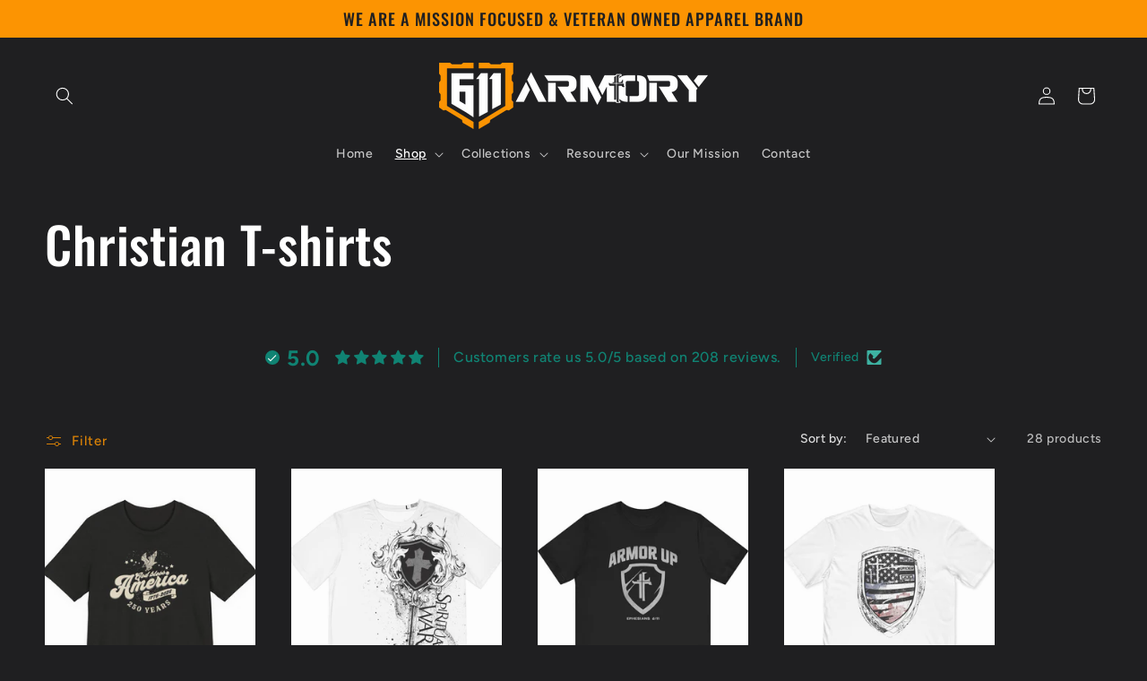

--- FILE ---
content_type: text/html; charset=utf-8
request_url: https://611armory.com/collections/t-shirts
body_size: 49585
content:
<!doctype html>
<html class="no-js" lang="en">
  <head>
    <meta charset="utf-8">
    <meta http-equiv="X-UA-Compatible" content="IE=edge">
    <meta name="viewport" content="width=device-width,initial-scale=1">
    <meta name="theme-color" content="">
    <link rel="canonical" href="https://611armory.com/collections/t-shirts"><link rel="icon" type="image/png" href="//611armory.com/cdn/shop/files/611favicoon.png?crop=center&height=32&v=1767664981&width=32"><link rel="preconnect" href="https://fonts.shopifycdn.com" crossorigin><title>
      Christian T-Shirts for Men: Built for the Fight
 &ndash; 611Armory</title>

    
      <meta name="description" content="Equip yourself with Christian T-shirts built for the fight. From our signature Gospel Symbols to veteran-owned tactical designs, 611 Armory tees are more than apparel—they&#39;re conversation starters for the Great Commission. Gear up and stand firm. Shop the collection today.">
    

    

<meta property="og:site_name" content="611Armory">
<meta property="og:url" content="https://611armory.com/collections/t-shirts">
<meta property="og:title" content="Christian T-Shirts for Men: Built for the Fight">
<meta property="og:type" content="website">
<meta property="og:description" content="Equip yourself with Christian T-shirts built for the fight. From our signature Gospel Symbols to veteran-owned tactical designs, 611 Armory tees are more than apparel—they&#39;re conversation starters for the Great Commission. Gear up and stand firm. Shop the collection today."><meta name="twitter:card" content="summary_large_image">
<meta name="twitter:title" content="Christian T-Shirts for Men: Built for the Fight">
<meta name="twitter:description" content="Equip yourself with Christian T-shirts built for the fight. From our signature Gospel Symbols to veteran-owned tactical designs, 611 Armory tees are more than apparel—they&#39;re conversation starters for the Great Commission. Gear up and stand firm. Shop the collection today.">


    <script src="//611armory.com/cdn/shop/t/4/assets/constants.js?v=58251544750838685771704941792" defer="defer"></script>
    <script src="//611armory.com/cdn/shop/t/4/assets/pubsub.js?v=158357773527763999511704941793" defer="defer"></script>
    <script src="//611armory.com/cdn/shop/t/4/assets/global.js?v=113367515774722599301704941792" defer="defer"></script><script src="//611armory.com/cdn/shop/t/4/assets/animations.js?v=88693664871331136111704941791" defer="defer"></script><!-- OutlinkStickyBtn CODE Start --><!-- OutlinkStickyBtn END --> <script>window.performance && window.performance.mark && window.performance.mark('shopify.content_for_header.start');</script><meta name="facebook-domain-verification" content="ccsk7tqsr8wujj557bu3q9pszcpacl">
<meta name="google-site-verification" content="zWnV5mEndk07gubvKBQYidC5rZD7OfR0YLzSLii8TEo">
<meta id="shopify-digital-wallet" name="shopify-digital-wallet" content="/68061003999/digital_wallets/dialog">
<meta name="shopify-checkout-api-token" content="3dbef0e914567d87be6d58c379e7b1f3">
<meta id="in-context-paypal-metadata" data-shop-id="68061003999" data-venmo-supported="false" data-environment="production" data-locale="en_US" data-paypal-v4="true" data-currency="USD">
<link rel="alternate" type="application/atom+xml" title="Feed" href="/collections/t-shirts.atom" />
<link rel="next" href="/collections/t-shirts?page=2">
<link rel="alternate" type="application/json+oembed" href="https://611armory.com/collections/t-shirts.oembed">
<script async="async" src="/checkouts/internal/preloads.js?locale=en-US"></script>
<link rel="preconnect" href="https://shop.app" crossorigin="anonymous">
<script async="async" src="https://shop.app/checkouts/internal/preloads.js?locale=en-US&shop_id=68061003999" crossorigin="anonymous"></script>
<script id="apple-pay-shop-capabilities" type="application/json">{"shopId":68061003999,"countryCode":"US","currencyCode":"USD","merchantCapabilities":["supports3DS"],"merchantId":"gid:\/\/shopify\/Shop\/68061003999","merchantName":"611Armory","requiredBillingContactFields":["postalAddress","email"],"requiredShippingContactFields":["postalAddress","email"],"shippingType":"shipping","supportedNetworks":["visa","masterCard","amex","discover","elo","jcb"],"total":{"type":"pending","label":"611Armory","amount":"1.00"},"shopifyPaymentsEnabled":true,"supportsSubscriptions":true}</script>
<script id="shopify-features" type="application/json">{"accessToken":"3dbef0e914567d87be6d58c379e7b1f3","betas":["rich-media-storefront-analytics"],"domain":"611armory.com","predictiveSearch":true,"shopId":68061003999,"locale":"en"}</script>
<script>var Shopify = Shopify || {};
Shopify.shop = "06ccaf-8.myshopify.com";
Shopify.locale = "en";
Shopify.currency = {"active":"USD","rate":"1.0"};
Shopify.country = "US";
Shopify.theme = {"name":"Ride","id":139041833183,"schema_name":"Ride","schema_version":"12.0.0","theme_store_id":1500,"role":"main"};
Shopify.theme.handle = "null";
Shopify.theme.style = {"id":null,"handle":null};
Shopify.cdnHost = "611armory.com/cdn";
Shopify.routes = Shopify.routes || {};
Shopify.routes.root = "/";</script>
<script type="module">!function(o){(o.Shopify=o.Shopify||{}).modules=!0}(window);</script>
<script>!function(o){function n(){var o=[];function n(){o.push(Array.prototype.slice.apply(arguments))}return n.q=o,n}var t=o.Shopify=o.Shopify||{};t.loadFeatures=n(),t.autoloadFeatures=n()}(window);</script>
<script>
  window.ShopifyPay = window.ShopifyPay || {};
  window.ShopifyPay.apiHost = "shop.app\/pay";
  window.ShopifyPay.redirectState = null;
</script>
<script id="shop-js-analytics" type="application/json">{"pageType":"collection"}</script>
<script defer="defer" async type="module" src="//611armory.com/cdn/shopifycloud/shop-js/modules/v2/client.init-shop-cart-sync_IZsNAliE.en.esm.js"></script>
<script defer="defer" async type="module" src="//611armory.com/cdn/shopifycloud/shop-js/modules/v2/chunk.common_0OUaOowp.esm.js"></script>
<script type="module">
  await import("//611armory.com/cdn/shopifycloud/shop-js/modules/v2/client.init-shop-cart-sync_IZsNAliE.en.esm.js");
await import("//611armory.com/cdn/shopifycloud/shop-js/modules/v2/chunk.common_0OUaOowp.esm.js");

  window.Shopify.SignInWithShop?.initShopCartSync?.({"fedCMEnabled":true,"windoidEnabled":true});

</script>
<script>
  window.Shopify = window.Shopify || {};
  if (!window.Shopify.featureAssets) window.Shopify.featureAssets = {};
  window.Shopify.featureAssets['shop-js'] = {"shop-cart-sync":["modules/v2/client.shop-cart-sync_DLOhI_0X.en.esm.js","modules/v2/chunk.common_0OUaOowp.esm.js"],"init-fed-cm":["modules/v2/client.init-fed-cm_C6YtU0w6.en.esm.js","modules/v2/chunk.common_0OUaOowp.esm.js"],"shop-button":["modules/v2/client.shop-button_BCMx7GTG.en.esm.js","modules/v2/chunk.common_0OUaOowp.esm.js"],"shop-cash-offers":["modules/v2/client.shop-cash-offers_BT26qb5j.en.esm.js","modules/v2/chunk.common_0OUaOowp.esm.js","modules/v2/chunk.modal_CGo_dVj3.esm.js"],"init-windoid":["modules/v2/client.init-windoid_B9PkRMql.en.esm.js","modules/v2/chunk.common_0OUaOowp.esm.js"],"init-shop-email-lookup-coordinator":["modules/v2/client.init-shop-email-lookup-coordinator_DZkqjsbU.en.esm.js","modules/v2/chunk.common_0OUaOowp.esm.js"],"shop-toast-manager":["modules/v2/client.shop-toast-manager_Di2EnuM7.en.esm.js","modules/v2/chunk.common_0OUaOowp.esm.js"],"shop-login-button":["modules/v2/client.shop-login-button_BtqW_SIO.en.esm.js","modules/v2/chunk.common_0OUaOowp.esm.js","modules/v2/chunk.modal_CGo_dVj3.esm.js"],"avatar":["modules/v2/client.avatar_BTnouDA3.en.esm.js"],"pay-button":["modules/v2/client.pay-button_CWa-C9R1.en.esm.js","modules/v2/chunk.common_0OUaOowp.esm.js"],"init-shop-cart-sync":["modules/v2/client.init-shop-cart-sync_IZsNAliE.en.esm.js","modules/v2/chunk.common_0OUaOowp.esm.js"],"init-customer-accounts":["modules/v2/client.init-customer-accounts_DenGwJTU.en.esm.js","modules/v2/client.shop-login-button_BtqW_SIO.en.esm.js","modules/v2/chunk.common_0OUaOowp.esm.js","modules/v2/chunk.modal_CGo_dVj3.esm.js"],"init-shop-for-new-customer-accounts":["modules/v2/client.init-shop-for-new-customer-accounts_JdHXxpS9.en.esm.js","modules/v2/client.shop-login-button_BtqW_SIO.en.esm.js","modules/v2/chunk.common_0OUaOowp.esm.js","modules/v2/chunk.modal_CGo_dVj3.esm.js"],"init-customer-accounts-sign-up":["modules/v2/client.init-customer-accounts-sign-up_D6__K_p8.en.esm.js","modules/v2/client.shop-login-button_BtqW_SIO.en.esm.js","modules/v2/chunk.common_0OUaOowp.esm.js","modules/v2/chunk.modal_CGo_dVj3.esm.js"],"checkout-modal":["modules/v2/client.checkout-modal_C_ZQDY6s.en.esm.js","modules/v2/chunk.common_0OUaOowp.esm.js","modules/v2/chunk.modal_CGo_dVj3.esm.js"],"shop-follow-button":["modules/v2/client.shop-follow-button_XetIsj8l.en.esm.js","modules/v2/chunk.common_0OUaOowp.esm.js","modules/v2/chunk.modal_CGo_dVj3.esm.js"],"lead-capture":["modules/v2/client.lead-capture_DvA72MRN.en.esm.js","modules/v2/chunk.common_0OUaOowp.esm.js","modules/v2/chunk.modal_CGo_dVj3.esm.js"],"shop-login":["modules/v2/client.shop-login_ClXNxyh6.en.esm.js","modules/v2/chunk.common_0OUaOowp.esm.js","modules/v2/chunk.modal_CGo_dVj3.esm.js"],"payment-terms":["modules/v2/client.payment-terms_CNlwjfZz.en.esm.js","modules/v2/chunk.common_0OUaOowp.esm.js","modules/v2/chunk.modal_CGo_dVj3.esm.js"]};
</script>
<script id="__st">var __st={"a":68061003999,"offset":-21600,"reqid":"d62b3e20-b29c-4134-ad7c-4e3cec86bedb-1768396591","pageurl":"611armory.com\/collections\/t-shirts","u":"b8e38ae02799","p":"collection","rtyp":"collection","rid":425652289759};</script>
<script>window.ShopifyPaypalV4VisibilityTracking = true;</script>
<script id="captcha-bootstrap">!function(){'use strict';const t='contact',e='account',n='new_comment',o=[[t,t],['blogs',n],['comments',n],[t,'customer']],c=[[e,'customer_login'],[e,'guest_login'],[e,'recover_customer_password'],[e,'create_customer']],r=t=>t.map((([t,e])=>`form[action*='/${t}']:not([data-nocaptcha='true']) input[name='form_type'][value='${e}']`)).join(','),a=t=>()=>t?[...document.querySelectorAll(t)].map((t=>t.form)):[];function s(){const t=[...o],e=r(t);return a(e)}const i='password',u='form_key',d=['recaptcha-v3-token','g-recaptcha-response','h-captcha-response',i],f=()=>{try{return window.sessionStorage}catch{return}},m='__shopify_v',_=t=>t.elements[u];function p(t,e,n=!1){try{const o=window.sessionStorage,c=JSON.parse(o.getItem(e)),{data:r}=function(t){const{data:e,action:n}=t;return t[m]||n?{data:e,action:n}:{data:t,action:n}}(c);for(const[e,n]of Object.entries(r))t.elements[e]&&(t.elements[e].value=n);n&&o.removeItem(e)}catch(o){console.error('form repopulation failed',{error:o})}}const l='form_type',E='cptcha';function T(t){t.dataset[E]=!0}const w=window,h=w.document,L='Shopify',v='ce_forms',y='captcha';let A=!1;((t,e)=>{const n=(g='f06e6c50-85a8-45c8-87d0-21a2b65856fe',I='https://cdn.shopify.com/shopifycloud/storefront-forms-hcaptcha/ce_storefront_forms_captcha_hcaptcha.v1.5.2.iife.js',D={infoText:'Protected by hCaptcha',privacyText:'Privacy',termsText:'Terms'},(t,e,n)=>{const o=w[L][v],c=o.bindForm;if(c)return c(t,g,e,D).then(n);var r;o.q.push([[t,g,e,D],n]),r=I,A||(h.body.append(Object.assign(h.createElement('script'),{id:'captcha-provider',async:!0,src:r})),A=!0)});var g,I,D;w[L]=w[L]||{},w[L][v]=w[L][v]||{},w[L][v].q=[],w[L][y]=w[L][y]||{},w[L][y].protect=function(t,e){n(t,void 0,e),T(t)},Object.freeze(w[L][y]),function(t,e,n,w,h,L){const[v,y,A,g]=function(t,e,n){const i=e?o:[],u=t?c:[],d=[...i,...u],f=r(d),m=r(i),_=r(d.filter((([t,e])=>n.includes(e))));return[a(f),a(m),a(_),s()]}(w,h,L),I=t=>{const e=t.target;return e instanceof HTMLFormElement?e:e&&e.form},D=t=>v().includes(t);t.addEventListener('submit',(t=>{const e=I(t);if(!e)return;const n=D(e)&&!e.dataset.hcaptchaBound&&!e.dataset.recaptchaBound,o=_(e),c=g().includes(e)&&(!o||!o.value);(n||c)&&t.preventDefault(),c&&!n&&(function(t){try{if(!f())return;!function(t){const e=f();if(!e)return;const n=_(t);if(!n)return;const o=n.value;o&&e.removeItem(o)}(t);const e=Array.from(Array(32),(()=>Math.random().toString(36)[2])).join('');!function(t,e){_(t)||t.append(Object.assign(document.createElement('input'),{type:'hidden',name:u})),t.elements[u].value=e}(t,e),function(t,e){const n=f();if(!n)return;const o=[...t.querySelectorAll(`input[type='${i}']`)].map((({name:t})=>t)),c=[...d,...o],r={};for(const[a,s]of new FormData(t).entries())c.includes(a)||(r[a]=s);n.setItem(e,JSON.stringify({[m]:1,action:t.action,data:r}))}(t,e)}catch(e){console.error('failed to persist form',e)}}(e),e.submit())}));const S=(t,e)=>{t&&!t.dataset[E]&&(n(t,e.some((e=>e===t))),T(t))};for(const o of['focusin','change'])t.addEventListener(o,(t=>{const e=I(t);D(e)&&S(e,y())}));const B=e.get('form_key'),M=e.get(l),P=B&&M;t.addEventListener('DOMContentLoaded',(()=>{const t=y();if(P)for(const e of t)e.elements[l].value===M&&p(e,B);[...new Set([...A(),...v().filter((t=>'true'===t.dataset.shopifyCaptcha))])].forEach((e=>S(e,t)))}))}(h,new URLSearchParams(w.location.search),n,t,e,['guest_login'])})(!0,!0)}();</script>
<script integrity="sha256-4kQ18oKyAcykRKYeNunJcIwy7WH5gtpwJnB7kiuLZ1E=" data-source-attribution="shopify.loadfeatures" defer="defer" src="//611armory.com/cdn/shopifycloud/storefront/assets/storefront/load_feature-a0a9edcb.js" crossorigin="anonymous"></script>
<script crossorigin="anonymous" defer="defer" src="//611armory.com/cdn/shopifycloud/storefront/assets/shopify_pay/storefront-65b4c6d7.js?v=20250812"></script>
<script data-source-attribution="shopify.dynamic_checkout.dynamic.init">var Shopify=Shopify||{};Shopify.PaymentButton=Shopify.PaymentButton||{isStorefrontPortableWallets:!0,init:function(){window.Shopify.PaymentButton.init=function(){};var t=document.createElement("script");t.src="https://611armory.com/cdn/shopifycloud/portable-wallets/latest/portable-wallets.en.js",t.type="module",document.head.appendChild(t)}};
</script>
<script data-source-attribution="shopify.dynamic_checkout.buyer_consent">
  function portableWalletsHideBuyerConsent(e){var t=document.getElementById("shopify-buyer-consent"),n=document.getElementById("shopify-subscription-policy-button");t&&n&&(t.classList.add("hidden"),t.setAttribute("aria-hidden","true"),n.removeEventListener("click",e))}function portableWalletsShowBuyerConsent(e){var t=document.getElementById("shopify-buyer-consent"),n=document.getElementById("shopify-subscription-policy-button");t&&n&&(t.classList.remove("hidden"),t.removeAttribute("aria-hidden"),n.addEventListener("click",e))}window.Shopify?.PaymentButton&&(window.Shopify.PaymentButton.hideBuyerConsent=portableWalletsHideBuyerConsent,window.Shopify.PaymentButton.showBuyerConsent=portableWalletsShowBuyerConsent);
</script>
<script data-source-attribution="shopify.dynamic_checkout.cart.bootstrap">document.addEventListener("DOMContentLoaded",(function(){function t(){return document.querySelector("shopify-accelerated-checkout-cart, shopify-accelerated-checkout")}if(t())Shopify.PaymentButton.init();else{new MutationObserver((function(e,n){t()&&(Shopify.PaymentButton.init(),n.disconnect())})).observe(document.body,{childList:!0,subtree:!0})}}));
</script>
<link id="shopify-accelerated-checkout-styles" rel="stylesheet" media="screen" href="https://611armory.com/cdn/shopifycloud/portable-wallets/latest/accelerated-checkout-backwards-compat.css" crossorigin="anonymous">
<style id="shopify-accelerated-checkout-cart">
        #shopify-buyer-consent {
  margin-top: 1em;
  display: inline-block;
  width: 100%;
}

#shopify-buyer-consent.hidden {
  display: none;
}

#shopify-subscription-policy-button {
  background: none;
  border: none;
  padding: 0;
  text-decoration: underline;
  font-size: inherit;
  cursor: pointer;
}

#shopify-subscription-policy-button::before {
  box-shadow: none;
}

      </style>
<script id="sections-script" data-sections="header" defer="defer" src="//611armory.com/cdn/shop/t/4/compiled_assets/scripts.js?1548"></script>
<script>window.performance && window.performance.mark && window.performance.mark('shopify.content_for_header.end');</script>


    <style data-shopify>
      @font-face {
  font-family: Figtree;
  font-weight: 500;
  font-style: normal;
  font-display: swap;
  src: url("//611armory.com/cdn/fonts/figtree/figtree_n5.3b6b7df38aa5986536945796e1f947445832047c.woff2") format("woff2"),
       url("//611armory.com/cdn/fonts/figtree/figtree_n5.f26bf6dcae278b0ed902605f6605fa3338e81dab.woff") format("woff");
}

      @font-face {
  font-family: Figtree;
  font-weight: 700;
  font-style: normal;
  font-display: swap;
  src: url("//611armory.com/cdn/fonts/figtree/figtree_n7.2fd9bfe01586148e644724096c9d75e8c7a90e55.woff2") format("woff2"),
       url("//611armory.com/cdn/fonts/figtree/figtree_n7.ea05de92d862f9594794ab281c4c3a67501ef5fc.woff") format("woff");
}

      @font-face {
  font-family: Figtree;
  font-weight: 500;
  font-style: italic;
  font-display: swap;
  src: url("//611armory.com/cdn/fonts/figtree/figtree_i5.969396f679a62854cf82dbf67acc5721e41351f0.woff2") format("woff2"),
       url("//611armory.com/cdn/fonts/figtree/figtree_i5.93bc1cad6c73ca9815f9777c49176dfc9d2890dd.woff") format("woff");
}

      @font-face {
  font-family: Figtree;
  font-weight: 700;
  font-style: italic;
  font-display: swap;
  src: url("//611armory.com/cdn/fonts/figtree/figtree_i7.06add7096a6f2ab742e09ec7e498115904eda1fe.woff2") format("woff2"),
       url("//611armory.com/cdn/fonts/figtree/figtree_i7.ee584b5fcaccdbb5518c0228158941f8df81b101.woff") format("woff");
}

      @font-face {
  font-family: Oswald;
  font-weight: 500;
  font-style: normal;
  font-display: swap;
  src: url("//611armory.com/cdn/fonts/oswald/oswald_n5.8ad4910bfdb43e150746ef7aa67f3553e3abe8e2.woff2") format("woff2"),
       url("//611armory.com/cdn/fonts/oswald/oswald_n5.93ee52108163c48c91111cf33b0a57021467b66e.woff") format("woff");
}


      
        :root,
        .color-background-1 {
          --color-background: 31,31,33;
        
          --gradient-background: #1f1f21;
        

        

        --color-foreground: 255,255,255;
        --color-background-contrast: 43,43,46;
        --color-shadow: 0,252,237;
        --color-button: 252,148,2;
        --color-button-text: 31,31,33;
        --color-secondary-button: 31,31,33;
        --color-secondary-button-text: 252,148,2;
        --color-link: 252,148,2;
        --color-badge-foreground: 255,255,255;
        --color-badge-background: 31,31,33;
        --color-badge-border: 255,255,255;
        --payment-terms-background-color: rgb(31 31 33);
      }
      
        
        .color-background-2 {
          --color-background: 31,31,33;
        
          --gradient-background: #1f1f21;
        

        

        --color-foreground: 255,255,255;
        --color-background-contrast: 43,43,46;
        --color-shadow: 255,255,255;
        --color-button: 255,255,255;
        --color-button-text: 31,31,33;
        --color-secondary-button: 31,31,33;
        --color-secondary-button-text: 255,255,255;
        --color-link: 255,255,255;
        --color-badge-foreground: 255,255,255;
        --color-badge-background: 31,31,33;
        --color-badge-border: 255,255,255;
        --payment-terms-background-color: rgb(31 31 33);
      }
      
        
        .color-inverse {
          --color-background: 255,255,255;
        
          --gradient-background: #ffffff;
        

        

        --color-foreground: 31,31,33;
        --color-background-contrast: 191,191,191;
        --color-shadow: 255,255,255;
        --color-button: 31,31,33;
        --color-button-text: 255,255,255;
        --color-secondary-button: 255,255,255;
        --color-secondary-button-text: 31,31,33;
        --color-link: 31,31,33;
        --color-badge-foreground: 31,31,33;
        --color-badge-background: 255,255,255;
        --color-badge-border: 31,31,33;
        --payment-terms-background-color: rgb(255 255 255);
      }
      
        
        .color-accent-1 {
          --color-background: 252,148,2;
        
          --gradient-background: #fc9402;
        

        

        --color-foreground: 31,31,33;
        --color-background-contrast: 126,74,1;
        --color-shadow: 255,255,255;
        --color-button: 31,31,33;
        --color-button-text: 252,148,2;
        --color-secondary-button: 252,148,2;
        --color-secondary-button-text: 31,31,33;
        --color-link: 31,31,33;
        --color-badge-foreground: 31,31,33;
        --color-badge-background: 252,148,2;
        --color-badge-border: 31,31,33;
        --payment-terms-background-color: rgb(252 148 2);
      }
      
        
        .color-accent-2 {
          --color-background: 0,252,237;
        
          --gradient-background: #00fced;
        

        

        --color-foreground: 31,31,33;
        --color-background-contrast: 0,125,117;
        --color-shadow: 255,255,255;
        --color-button: 31,31,33;
        --color-button-text: 0,252,237;
        --color-secondary-button: 0,252,237;
        --color-secondary-button-text: 31,31,33;
        --color-link: 31,31,33;
        --color-badge-foreground: 31,31,33;
        --color-badge-background: 0,252,237;
        --color-badge-border: 31,31,33;
        --payment-terms-background-color: rgb(0 252 237);
      }
      
        
        .color-scheme-cbfe1d31-0079-4649-974b-4925c3741f97 {
          --color-background: 31,31,33;
        
          --gradient-background: #1f1f21;
        

        

        --color-foreground: 255,255,255;
        --color-background-contrast: 43,43,46;
        --color-shadow: 255,255,255;
        --color-button: 252,148,2;
        --color-button-text: 31,31,33;
        --color-secondary-button: 31,31,33;
        --color-secondary-button-text: 252,148,2;
        --color-link: 252,148,2;
        --color-badge-foreground: 255,255,255;
        --color-badge-background: 31,31,33;
        --color-badge-border: 255,255,255;
        --payment-terms-background-color: rgb(31 31 33);
      }
      

      body, .color-background-1, .color-background-2, .color-inverse, .color-accent-1, .color-accent-2, .color-scheme-cbfe1d31-0079-4649-974b-4925c3741f97 {
        color: rgba(var(--color-foreground), 0.75);
        background-color: rgb(var(--color-background));
      }

      :root {
        --font-body-family: Figtree, sans-serif;
        --font-body-style: normal;
        --font-body-weight: 500;
        --font-body-weight-bold: 800;

        --font-heading-family: Oswald, sans-serif;
        --font-heading-style: normal;
        --font-heading-weight: 500;

        --font-body-scale: 1.0;
        --font-heading-scale: 1.4;

        --media-padding: px;
        --media-border-opacity: 0.1;
        --media-border-width: 0px;
        --media-radius: 0px;
        --media-shadow-opacity: 0.0;
        --media-shadow-horizontal-offset: 0px;
        --media-shadow-vertical-offset: 4px;
        --media-shadow-blur-radius: 5px;
        --media-shadow-visible: 0;

        --page-width: 140rem;
        --page-width-margin: 0rem;

        --product-card-image-padding: 0.0rem;
        --product-card-corner-radius: 0.0rem;
        --product-card-text-alignment: left;
        --product-card-border-width: 0.0rem;
        --product-card-border-opacity: 0.1;
        --product-card-shadow-opacity: 0.0;
        --product-card-shadow-visible: 0;
        --product-card-shadow-horizontal-offset: 0.0rem;
        --product-card-shadow-vertical-offset: 0.4rem;
        --product-card-shadow-blur-radius: 0.5rem;

        --collection-card-image-padding: 0.0rem;
        --collection-card-corner-radius: 0.0rem;
        --collection-card-text-alignment: left;
        --collection-card-border-width: 0.0rem;
        --collection-card-border-opacity: 0.1;
        --collection-card-shadow-opacity: 0.0;
        --collection-card-shadow-visible: 0;
        --collection-card-shadow-horizontal-offset: 0.0rem;
        --collection-card-shadow-vertical-offset: 0.4rem;
        --collection-card-shadow-blur-radius: 0.5rem;

        --blog-card-image-padding: 0.0rem;
        --blog-card-corner-radius: 0.0rem;
        --blog-card-text-alignment: left;
        --blog-card-border-width: 0.0rem;
        --blog-card-border-opacity: 0.1;
        --blog-card-shadow-opacity: 0.0;
        --blog-card-shadow-visible: 0;
        --blog-card-shadow-horizontal-offset: 0.0rem;
        --blog-card-shadow-vertical-offset: 0.4rem;
        --blog-card-shadow-blur-radius: 0.5rem;

        --badge-corner-radius: 4.0rem;

        --popup-border-width: 1px;
        --popup-border-opacity: 0.1;
        --popup-corner-radius: 0px;
        --popup-shadow-opacity: 0.0;
        --popup-shadow-horizontal-offset: 0px;
        --popup-shadow-vertical-offset: 4px;
        --popup-shadow-blur-radius: 5px;

        --drawer-border-width: 1px;
        --drawer-border-opacity: 0.1;
        --drawer-shadow-opacity: 0.0;
        --drawer-shadow-horizontal-offset: 0px;
        --drawer-shadow-vertical-offset: 4px;
        --drawer-shadow-blur-radius: 5px;

        --spacing-sections-desktop: 52px;
        --spacing-sections-mobile: 36px;

        --grid-desktop-vertical-spacing: 40px;
        --grid-desktop-horizontal-spacing: 40px;
        --grid-mobile-vertical-spacing: 20px;
        --grid-mobile-horizontal-spacing: 20px;

        --text-boxes-border-opacity: 0.1;
        --text-boxes-border-width: 0px;
        --text-boxes-radius: 0px;
        --text-boxes-shadow-opacity: 0.0;
        --text-boxes-shadow-visible: 0;
        --text-boxes-shadow-horizontal-offset: 0px;
        --text-boxes-shadow-vertical-offset: 4px;
        --text-boxes-shadow-blur-radius: 5px;

        --buttons-radius: 0px;
        --buttons-radius-outset: 0px;
        --buttons-border-width: 1px;
        --buttons-border-opacity: 1.0;
        --buttons-shadow-opacity: 0.0;
        --buttons-shadow-visible: 0;
        --buttons-shadow-horizontal-offset: 0px;
        --buttons-shadow-vertical-offset: 4px;
        --buttons-shadow-blur-radius: 5px;
        --buttons-border-offset: 0px;

        --inputs-radius: 0px;
        --inputs-border-width: 1px;
        --inputs-border-opacity: 0.55;
        --inputs-shadow-opacity: 0.0;
        --inputs-shadow-horizontal-offset: 0px;
        --inputs-margin-offset: 0px;
        --inputs-shadow-vertical-offset: 4px;
        --inputs-shadow-blur-radius: 5px;
        --inputs-radius-outset: 0px;

        --variant-pills-radius: 40px;
        --variant-pills-border-width: 1px;
        --variant-pills-border-opacity: 0.55;
        --variant-pills-shadow-opacity: 0.0;
        --variant-pills-shadow-horizontal-offset: 0px;
        --variant-pills-shadow-vertical-offset: 4px;
        --variant-pills-shadow-blur-radius: 5px;
      }

      *,
      *::before,
      *::after {
        box-sizing: inherit;
      }

      html {
        box-sizing: border-box;
        font-size: calc(var(--font-body-scale) * 62.5%);
        height: 100%;
      }

      body {
        display: grid;
        grid-template-rows: auto auto 1fr auto;
        grid-template-columns: 100%;
        min-height: 100%;
        margin: 0;
        font-size: 1.5rem;
        letter-spacing: 0.06rem;
        line-height: calc(1 + 0.8 / var(--font-body-scale));
        font-family: var(--font-body-family);
        font-style: var(--font-body-style);
        font-weight: var(--font-body-weight);
      }

      @media screen and (min-width: 750px) {
        body {
          font-size: 1.6rem;
        }
      }
    </style>

    <link href="//611armory.com/cdn/shop/t/4/assets/base.css?v=156421569502891604921764213927" rel="stylesheet" type="text/css" media="all" />
<link rel="preload" as="font" href="//611armory.com/cdn/fonts/figtree/figtree_n5.3b6b7df38aa5986536945796e1f947445832047c.woff2" type="font/woff2" crossorigin><link rel="preload" as="font" href="//611armory.com/cdn/fonts/oswald/oswald_n5.8ad4910bfdb43e150746ef7aa67f3553e3abe8e2.woff2" type="font/woff2" crossorigin><link
        rel="stylesheet"
        href="//611armory.com/cdn/shop/t/4/assets/component-predictive-search.css?v=118923337488134913561704941792"
        media="print"
        onload="this.media='all'"
      ><script>
      document.documentElement.className = document.documentElement.className.replace('no-js', 'js');
      if (Shopify.designMode) {
        document.documentElement.classList.add('shopify-design-mode');
      }
    </script>
  <meta name="google-site-verification" content="b_njVGyzeb3akFMEhyc1Cb17mJxKEVM0M5Y0MzMY_VI" />
  <!-- BEGIN app block: shopify://apps/schema-plus-for-seo/blocks/schemaplus_app_embed/0199c405-aef8-7230-87a6-aacc5fab62ed --><script src="https://cdn.shopify.com/extensions/019bb6c2-6796-791f-af44-e1cff5cb0248/schemaplus-schemafiles-64/assets/loader.min.js" async></script><!-- BEGIN app snippet: collections --><script type="application/ld+json" class="schemaplus-schema">[ { "@context": "http://schema.org", "@type": "WebPage" } ]</script><!-- BEGIN app snippet: products --><script type="application/ld+json" class="schemaplus-schema">[ { "@context": "http://schema.org", "@type": "WebPage" } ]</script><!-- END app snippet --><!-- BEGIN app snippet: products --><script type="application/ld+json" class="schemaplus-schema">[ { "@context": "http://schema.org", "@type": "WebPage" } ]</script><!-- END app snippet --><!-- BEGIN app snippet: products --><script type="application/ld+json" class="schemaplus-schema">[ { "@context": "http://schema.org", "@type": "WebPage" } ]</script><!-- END app snippet --><!-- BEGIN app snippet: products --><script type="application/ld+json" class="schemaplus-schema">[ { "@context": "http://schema.org", "@type": "WebPage" } ]</script><!-- END app snippet --><!-- BEGIN app snippet: products --><script type="application/ld+json" class="schemaplus-schema">[ { "@context": "http://schema.org", "@type": "WebPage" } ]</script><!-- END app snippet --><!-- BEGIN app snippet: products --><script type="application/ld+json" class="schemaplus-schema">[ { "@context": "http://schema.org", "@type": "WebPage" } ]</script><!-- END app snippet --><!-- BEGIN app snippet: products --><script type="application/ld+json" class="schemaplus-schema">[ { "@context": "http://schema.org", "@type": "WebPage" } ]</script><!-- END app snippet --><!-- BEGIN app snippet: products --><script type="application/ld+json" class="schemaplus-schema">[ { "@context": "http://schema.org", "@type": "WebPage" } ]</script><!-- END app snippet --><!-- BEGIN app snippet: products --><script type="application/ld+json" class="schemaplus-schema">[ { "@context": "http://schema.org", "@type": "WebPage" } ]</script><!-- END app snippet --><!-- BEGIN app snippet: products --><script type="application/ld+json" class="schemaplus-schema">[ { "@context": "http://schema.org", "@type": "WebPage" } ]</script><!-- END app snippet --><!-- END app snippet --><!-- BEGIN app snippet: breadcrumbs --><!-- END app snippet --><!-- END app block --><!-- BEGIN app block: shopify://apps/judge-me-reviews/blocks/judgeme_core/61ccd3b1-a9f2-4160-9fe9-4fec8413e5d8 --><!-- Start of Judge.me Core -->






<link rel="dns-prefetch" href="https://cdnwidget.judge.me">
<link rel="dns-prefetch" href="https://cdn.judge.me">
<link rel="dns-prefetch" href="https://cdn1.judge.me">
<link rel="dns-prefetch" href="https://api.judge.me">

<script data-cfasync='false' class='jdgm-settings-script'>window.jdgmSettings={"pagination":5,"disable_web_reviews":false,"badge_no_review_text":"No reviews","badge_n_reviews_text":"{{ n }} review/reviews","hide_badge_preview_if_no_reviews":true,"badge_hide_text":false,"enforce_center_preview_badge":false,"widget_title":"Customer Reviews","widget_open_form_text":"Write a review","widget_close_form_text":"Cancel review","widget_refresh_page_text":"Refresh page","widget_summary_text":"Based on {{ number_of_reviews }} review/reviews","widget_no_review_text":"Be the first to write a review","widget_name_field_text":"Display name","widget_verified_name_field_text":"Verified Name (public)","widget_name_placeholder_text":"Display name","widget_required_field_error_text":"This field is required.","widget_email_field_text":"Email address","widget_verified_email_field_text":"Verified Email (private, can not be edited)","widget_email_placeholder_text":"Your email address","widget_email_field_error_text":"Please enter a valid email address.","widget_rating_field_text":"Rating","widget_review_title_field_text":"Review Title","widget_review_title_placeholder_text":"Give your review a title","widget_review_body_field_text":"Review content","widget_review_body_placeholder_text":"Start writing here...","widget_pictures_field_text":"Picture/Video (optional)","widget_submit_review_text":"Submit Review","widget_submit_verified_review_text":"Submit Verified Review","widget_submit_success_msg_with_auto_publish":"Thank you! Please refresh the page in a few moments to see your review. You can remove or edit your review by logging into \u003ca href='https://judge.me/login' target='_blank' rel='nofollow noopener'\u003eJudge.me\u003c/a\u003e","widget_submit_success_msg_no_auto_publish":"Thank you! Your review will be published as soon as it is approved by the shop admin. You can remove or edit your review by logging into \u003ca href='https://judge.me/login' target='_blank' rel='nofollow noopener'\u003eJudge.me\u003c/a\u003e","widget_show_default_reviews_out_of_total_text":"Showing {{ n_reviews_shown }} out of {{ n_reviews }} reviews.","widget_show_all_link_text":"Show all","widget_show_less_link_text":"Show less","widget_author_said_text":"{{ reviewer_name }} said:","widget_days_text":"{{ n }} days ago","widget_weeks_text":"{{ n }} week/weeks ago","widget_months_text":"{{ n }} month/months ago","widget_years_text":"{{ n }} year/years ago","widget_yesterday_text":"Yesterday","widget_today_text":"Today","widget_replied_text":"\u003e\u003e {{ shop_name }} replied:","widget_read_more_text":"Read more","widget_reviewer_name_as_initial":"","widget_rating_filter_color":"#fbcd0a","widget_rating_filter_see_all_text":"See all reviews","widget_sorting_most_recent_text":"Most Recent","widget_sorting_highest_rating_text":"Highest Rating","widget_sorting_lowest_rating_text":"Lowest Rating","widget_sorting_with_pictures_text":"Only Pictures","widget_sorting_most_helpful_text":"Most Helpful","widget_open_question_form_text":"Ask a question","widget_reviews_subtab_text":"Reviews","widget_questions_subtab_text":"Questions","widget_question_label_text":"Question","widget_answer_label_text":"Answer","widget_question_placeholder_text":"Write your question here","widget_submit_question_text":"Submit Question","widget_question_submit_success_text":"Thank you for your question! We will notify you once it gets answered.","verified_badge_text":"Verified","verified_badge_bg_color":"","verified_badge_text_color":"","verified_badge_placement":"left-of-reviewer-name","widget_review_max_height":"","widget_hide_border":false,"widget_social_share":false,"widget_thumb":false,"widget_review_location_show":false,"widget_location_format":"","all_reviews_include_out_of_store_products":true,"all_reviews_out_of_store_text":"(out of store)","all_reviews_pagination":100,"all_reviews_product_name_prefix_text":"about","enable_review_pictures":true,"enable_question_anwser":false,"widget_theme":"default","review_date_format":"mm/dd/yyyy","default_sort_method":"most-recent","widget_product_reviews_subtab_text":"Product Reviews","widget_shop_reviews_subtab_text":"Shop Reviews","widget_other_products_reviews_text":"Reviews for other products","widget_store_reviews_subtab_text":"Store reviews","widget_no_store_reviews_text":"This store hasn't received any reviews yet","widget_web_restriction_product_reviews_text":"This product hasn't received any reviews yet","widget_no_items_text":"No items found","widget_show_more_text":"Show more","widget_write_a_store_review_text":"Write a Store Review","widget_other_languages_heading":"Reviews in Other Languages","widget_translate_review_text":"Translate review to {{ language }}","widget_translating_review_text":"Translating...","widget_show_original_translation_text":"Show original ({{ language }})","widget_translate_review_failed_text":"Review couldn't be translated.","widget_translate_review_retry_text":"Retry","widget_translate_review_try_again_later_text":"Try again later","show_product_url_for_grouped_product":false,"widget_sorting_pictures_first_text":"Pictures First","show_pictures_on_all_rev_page_mobile":false,"show_pictures_on_all_rev_page_desktop":false,"floating_tab_hide_mobile_install_preference":false,"floating_tab_button_name":"★ Reviews","floating_tab_title":"Let customers speak for us","floating_tab_button_color":"","floating_tab_button_background_color":"","floating_tab_url":"","floating_tab_url_enabled":false,"floating_tab_tab_style":"text","all_reviews_text_badge_text":"Customers rate us {{ shop.metafields.judgeme.all_reviews_rating | round: 1 }}/5 based on {{ shop.metafields.judgeme.all_reviews_count }} reviews.","all_reviews_text_badge_text_branded_style":"{{ shop.metafields.judgeme.all_reviews_rating | round: 1 }} out of 5 stars based on {{ shop.metafields.judgeme.all_reviews_count }} reviews","is_all_reviews_text_badge_a_link":false,"show_stars_for_all_reviews_text_badge":false,"all_reviews_text_badge_url":"","all_reviews_text_style":"branded","all_reviews_text_color_style":"judgeme_brand_color","all_reviews_text_color":"#108474","all_reviews_text_show_jm_brand":false,"featured_carousel_show_header":true,"featured_carousel_title":"Let customers speak for us","testimonials_carousel_title":"Customers are saying","videos_carousel_title":"Real customer stories","cards_carousel_title":"Customers are saying","featured_carousel_count_text":"from {{ n }} reviews","featured_carousel_add_link_to_all_reviews_page":false,"featured_carousel_url":"","featured_carousel_show_images":true,"featured_carousel_autoslide_interval":5,"featured_carousel_arrows_on_the_sides":false,"featured_carousel_height":250,"featured_carousel_width":80,"featured_carousel_image_size":0,"featured_carousel_image_height":250,"featured_carousel_arrow_color":"#eeeeee","verified_count_badge_style":"branded","verified_count_badge_orientation":"horizontal","verified_count_badge_color_style":"judgeme_brand_color","verified_count_badge_color":"#108474","is_verified_count_badge_a_link":false,"verified_count_badge_url":"","verified_count_badge_show_jm_brand":true,"widget_rating_preset_default":5,"widget_first_sub_tab":"product-reviews","widget_show_histogram":true,"widget_histogram_use_custom_color":false,"widget_pagination_use_custom_color":false,"widget_star_use_custom_color":false,"widget_verified_badge_use_custom_color":false,"widget_write_review_use_custom_color":false,"picture_reminder_submit_button":"Upload Pictures","enable_review_videos":true,"mute_video_by_default":false,"widget_sorting_videos_first_text":"Videos First","widget_review_pending_text":"Pending","featured_carousel_items_for_large_screen":3,"social_share_options_order":"Facebook,Twitter","remove_microdata_snippet":true,"disable_json_ld":false,"enable_json_ld_products":false,"preview_badge_show_question_text":false,"preview_badge_no_question_text":"No questions","preview_badge_n_question_text":"{{ number_of_questions }} question/questions","qa_badge_show_icon":false,"qa_badge_position":"same-row","remove_judgeme_branding":false,"widget_add_search_bar":false,"widget_search_bar_placeholder":"Search","widget_sorting_verified_only_text":"Verified only","featured_carousel_theme":"default","featured_carousel_show_rating":true,"featured_carousel_show_title":true,"featured_carousel_show_body":true,"featured_carousel_show_date":false,"featured_carousel_show_reviewer":true,"featured_carousel_show_product":false,"featured_carousel_header_background_color":"#108474","featured_carousel_header_text_color":"#ffffff","featured_carousel_name_product_separator":"reviewed","featured_carousel_full_star_background":"#108474","featured_carousel_empty_star_background":"#dadada","featured_carousel_vertical_theme_background":"#f9fafb","featured_carousel_verified_badge_enable":true,"featured_carousel_verified_badge_color":"#108474","featured_carousel_border_style":"round","featured_carousel_review_line_length_limit":3,"featured_carousel_more_reviews_button_text":"Read more reviews","featured_carousel_view_product_button_text":"View product","all_reviews_page_load_reviews_on":"scroll","all_reviews_page_load_more_text":"Load More Reviews","disable_fb_tab_reviews":false,"enable_ajax_cdn_cache":false,"widget_advanced_speed_features":5,"widget_public_name_text":"displayed publicly like","default_reviewer_name":"John Smith","default_reviewer_name_has_non_latin":true,"widget_reviewer_anonymous":"Anonymous","medals_widget_title":"Judge.me Review Medals","medals_widget_background_color":"#f9fafb","medals_widget_position":"footer_all_pages","medals_widget_border_color":"#f9fafb","medals_widget_verified_text_position":"left","medals_widget_use_monochromatic_version":false,"medals_widget_elements_color":"#108474","show_reviewer_avatar":true,"widget_invalid_yt_video_url_error_text":"Not a YouTube video URL","widget_max_length_field_error_text":"Please enter no more than {0} characters.","widget_show_country_flag":false,"widget_show_collected_via_shop_app":true,"widget_verified_by_shop_badge_style":"light","widget_verified_by_shop_text":"Verified by Shop","widget_show_photo_gallery":false,"widget_load_with_code_splitting":true,"widget_ugc_install_preference":false,"widget_ugc_title":"Made by us, Shared by you","widget_ugc_subtitle":"Tag us to see your picture featured in our page","widget_ugc_arrows_color":"#ffffff","widget_ugc_primary_button_text":"Buy Now","widget_ugc_primary_button_background_color":"#108474","widget_ugc_primary_button_text_color":"#ffffff","widget_ugc_primary_button_border_width":"0","widget_ugc_primary_button_border_style":"none","widget_ugc_primary_button_border_color":"#108474","widget_ugc_primary_button_border_radius":"25","widget_ugc_secondary_button_text":"Load More","widget_ugc_secondary_button_background_color":"#ffffff","widget_ugc_secondary_button_text_color":"#108474","widget_ugc_secondary_button_border_width":"2","widget_ugc_secondary_button_border_style":"solid","widget_ugc_secondary_button_border_color":"#108474","widget_ugc_secondary_button_border_radius":"25","widget_ugc_reviews_button_text":"View Reviews","widget_ugc_reviews_button_background_color":"#ffffff","widget_ugc_reviews_button_text_color":"#108474","widget_ugc_reviews_button_border_width":"2","widget_ugc_reviews_button_border_style":"solid","widget_ugc_reviews_button_border_color":"#108474","widget_ugc_reviews_button_border_radius":"25","widget_ugc_reviews_button_link_to":"judgeme-reviews-page","widget_ugc_show_post_date":true,"widget_ugc_max_width":"800","widget_rating_metafield_value_type":true,"widget_primary_color":"#108474","widget_enable_secondary_color":false,"widget_secondary_color":"#edf5f5","widget_summary_average_rating_text":"{{ average_rating }} out of 5","widget_media_grid_title":"Customer photos \u0026 videos","widget_media_grid_see_more_text":"See more","widget_round_style":false,"widget_show_product_medals":true,"widget_verified_by_judgeme_text":"Verified by Judge.me","widget_show_store_medals":true,"widget_verified_by_judgeme_text_in_store_medals":"Verified by Judge.me","widget_media_field_exceed_quantity_message":"Sorry, we can only accept {{ max_media }} for one review.","widget_media_field_exceed_limit_message":"{{ file_name }} is too large, please select a {{ media_type }} less than {{ size_limit }}MB.","widget_review_submitted_text":"Review Submitted!","widget_question_submitted_text":"Question Submitted!","widget_close_form_text_question":"Cancel","widget_write_your_answer_here_text":"Write your answer here","widget_enabled_branded_link":true,"widget_show_collected_by_judgeme":false,"widget_reviewer_name_color":"","widget_write_review_text_color":"","widget_write_review_bg_color":"","widget_collected_by_judgeme_text":"collected by Judge.me","widget_pagination_type":"standard","widget_load_more_text":"Load More","widget_load_more_color":"#108474","widget_full_review_text":"Full Review","widget_read_more_reviews_text":"Read More Reviews","widget_read_questions_text":"Read Questions","widget_questions_and_answers_text":"Questions \u0026 Answers","widget_verified_by_text":"Verified by","widget_verified_text":"Verified","widget_number_of_reviews_text":"{{ number_of_reviews }} reviews","widget_back_button_text":"Back","widget_next_button_text":"Next","widget_custom_forms_filter_button":"Filters","custom_forms_style":"horizontal","widget_show_review_information":false,"how_reviews_are_collected":"How reviews are collected?","widget_show_review_keywords":false,"widget_gdpr_statement":"How we use your data: We'll only contact you about the review you left, and only if necessary. By submitting your review, you agree to Judge.me's \u003ca href='https://judge.me/terms' target='_blank' rel='nofollow noopener'\u003eterms\u003c/a\u003e, \u003ca href='https://judge.me/privacy' target='_blank' rel='nofollow noopener'\u003eprivacy\u003c/a\u003e and \u003ca href='https://judge.me/content-policy' target='_blank' rel='nofollow noopener'\u003econtent\u003c/a\u003e policies.","widget_multilingual_sorting_enabled":false,"widget_translate_review_content_enabled":false,"widget_translate_review_content_method":"manual","popup_widget_review_selection":"automatically_with_pictures","popup_widget_round_border_style":true,"popup_widget_show_title":true,"popup_widget_show_body":true,"popup_widget_show_reviewer":false,"popup_widget_show_product":true,"popup_widget_show_pictures":true,"popup_widget_use_review_picture":true,"popup_widget_show_on_home_page":true,"popup_widget_show_on_product_page":true,"popup_widget_show_on_collection_page":true,"popup_widget_show_on_cart_page":true,"popup_widget_position":"bottom_left","popup_widget_first_review_delay":5,"popup_widget_duration":5,"popup_widget_interval":5,"popup_widget_review_count":5,"popup_widget_hide_on_mobile":true,"review_snippet_widget_round_border_style":true,"review_snippet_widget_card_color":"#FFFFFF","review_snippet_widget_slider_arrows_background_color":"#FFFFFF","review_snippet_widget_slider_arrows_color":"#000000","review_snippet_widget_star_color":"#108474","show_product_variant":false,"all_reviews_product_variant_label_text":"Variant: ","widget_show_verified_branding":true,"widget_ai_summary_title":"Customers say","widget_ai_summary_disclaimer":"AI-powered review summary based on recent customer reviews","widget_show_ai_summary":false,"widget_show_ai_summary_bg":false,"widget_show_review_title_input":false,"redirect_reviewers_invited_via_email":"external_form","request_store_review_after_product_review":true,"request_review_other_products_in_order":true,"review_form_color_scheme":"default","review_form_corner_style":"square","review_form_star_color":{},"review_form_text_color":"#333333","review_form_background_color":"#ffffff","review_form_field_background_color":"#fafafa","review_form_button_color":{},"review_form_button_text_color":"#ffffff","review_form_modal_overlay_color":"#000000","review_content_screen_title_text":"How would you rate this product?","review_content_introduction_text":"We would love it if you would share a bit about your experience.","store_review_form_title_text":"How would you rate this store?","store_review_form_introduction_text":"We would love it if you would share a bit about your experience.","show_review_guidance_text":true,"one_star_review_guidance_text":"Poor","five_star_review_guidance_text":"Great","customer_information_screen_title_text":"About you","customer_information_introduction_text":"Please tell us more about you.","custom_questions_screen_title_text":"Your experience in more detail","custom_questions_introduction_text":"Here are a few questions to help us understand more about your experience.","review_submitted_screen_title_text":"Thanks for your review!","review_submitted_screen_thank_you_text":"We are processing it and it will appear on the store soon.","review_submitted_screen_email_verification_text":"Please confirm your email by clicking the link we just sent you. This helps us keep reviews authentic.","review_submitted_request_store_review_text":"Would you like to share your experience of shopping with us?","review_submitted_review_other_products_text":"Would you like to review these products?","store_review_screen_title_text":"Would you like to share your experience of shopping with us?","store_review_introduction_text":"We value your feedback and use it to improve. Please share any thoughts or suggestions you have.","reviewer_media_screen_title_picture_text":"Share a picture","reviewer_media_introduction_picture_text":"Upload a photo to support your review.","reviewer_media_screen_title_video_text":"Share a video","reviewer_media_introduction_video_text":"Upload a video to support your review.","reviewer_media_screen_title_picture_or_video_text":"Share a picture or video","reviewer_media_introduction_picture_or_video_text":"Upload a photo or video to support your review.","reviewer_media_youtube_url_text":"Paste your Youtube URL here","advanced_settings_next_step_button_text":"Next","advanced_settings_close_review_button_text":"Close","modal_write_review_flow":true,"write_review_flow_required_text":"Required","write_review_flow_privacy_message_text":"We respect your privacy.","write_review_flow_anonymous_text":"Post review as anonymous","write_review_flow_visibility_text":"This won't be visible to other customers.","write_review_flow_multiple_selection_help_text":"Select as many as you like","write_review_flow_single_selection_help_text":"Select one option","write_review_flow_required_field_error_text":"This field is required","write_review_flow_invalid_email_error_text":"Please enter a valid email address","write_review_flow_max_length_error_text":"Max. {{ max_length }} characters.","write_review_flow_media_upload_text":"\u003cb\u003eClick to upload\u003c/b\u003e or drag and drop","write_review_flow_gdpr_statement":"We'll only contact you about your review if necessary. By submitting your review, you agree to our \u003ca href='https://judge.me/terms' target='_blank' rel='nofollow noopener'\u003eterms and conditions\u003c/a\u003e and \u003ca href='https://judge.me/privacy' target='_blank' rel='nofollow noopener'\u003eprivacy policy\u003c/a\u003e.","rating_only_reviews_enabled":false,"show_negative_reviews_help_screen":false,"new_review_flow_help_screen_rating_threshold":3,"negative_review_resolution_screen_title_text":"Tell us more","negative_review_resolution_text":"Your experience matters to us. If there were issues with your purchase, we're here to help. Feel free to reach out to us, we'd love the opportunity to make things right.","negative_review_resolution_button_text":"Contact us","negative_review_resolution_proceed_with_review_text":"Leave a review","negative_review_resolution_subject":"Issue with purchase from {{ shop_name }}.{{ order_name }}","preview_badge_collection_page_install_status":false,"widget_review_custom_css":"","preview_badge_custom_css":"","preview_badge_stars_count":"5-stars","featured_carousel_custom_css":"","floating_tab_custom_css":"","all_reviews_widget_custom_css":"","medals_widget_custom_css":"","verified_badge_custom_css":"","all_reviews_text_custom_css":"","transparency_badges_collected_via_store_invite":false,"transparency_badges_from_another_provider":false,"transparency_badges_collected_from_store_visitor":false,"transparency_badges_collected_by_verified_review_provider":false,"transparency_badges_earned_reward":false,"transparency_badges_collected_via_store_invite_text":"Review collected via store invitation","transparency_badges_from_another_provider_text":"Review collected from another provider","transparency_badges_collected_from_store_visitor_text":"Review collected from a store visitor","transparency_badges_written_in_google_text":"Review written in Google","transparency_badges_written_in_etsy_text":"Review written in Etsy","transparency_badges_written_in_shop_app_text":"Review written in Shop App","transparency_badges_earned_reward_text":"Review earned a reward for future purchase","product_review_widget_per_page":10,"widget_store_review_label_text":"Review about the store","checkout_comment_extension_title_on_product_page":"Customer Comments","checkout_comment_extension_num_latest_comment_show":5,"checkout_comment_extension_format":"name_and_timestamp","checkout_comment_customer_name":"last_initial","checkout_comment_comment_notification":true,"preview_badge_collection_page_install_preference":false,"preview_badge_home_page_install_preference":false,"preview_badge_product_page_install_preference":false,"review_widget_install_preference":"","review_carousel_install_preference":false,"floating_reviews_tab_install_preference":"none","verified_reviews_count_badge_install_preference":false,"all_reviews_text_install_preference":false,"review_widget_best_location":false,"judgeme_medals_install_preference":false,"review_widget_revamp_enabled":false,"review_widget_qna_enabled":false,"review_widget_header_theme":"minimal","review_widget_widget_title_enabled":true,"review_widget_header_text_size":"medium","review_widget_header_text_weight":"regular","review_widget_average_rating_style":"compact","review_widget_bar_chart_enabled":true,"review_widget_bar_chart_type":"numbers","review_widget_bar_chart_style":"standard","review_widget_expanded_media_gallery_enabled":false,"review_widget_reviews_section_theme":"standard","review_widget_image_style":"thumbnails","review_widget_review_image_ratio":"square","review_widget_stars_size":"medium","review_widget_verified_badge":"standard_text","review_widget_review_title_text_size":"medium","review_widget_review_text_size":"medium","review_widget_review_text_length":"medium","review_widget_number_of_columns_desktop":3,"review_widget_carousel_transition_speed":5,"review_widget_custom_questions_answers_display":"always","review_widget_button_text_color":"#FFFFFF","review_widget_text_color":"#000000","review_widget_lighter_text_color":"#7B7B7B","review_widget_corner_styling":"soft","review_widget_review_word_singular":"review","review_widget_review_word_plural":"reviews","review_widget_voting_label":"Helpful?","review_widget_shop_reply_label":"Reply from {{ shop_name }}:","review_widget_filters_title":"Filters","qna_widget_question_word_singular":"Question","qna_widget_question_word_plural":"Questions","qna_widget_answer_reply_label":"Answer from {{ answerer_name }}:","qna_content_screen_title_text":"Ask a question about this product","qna_widget_question_required_field_error_text":"Please enter your question.","qna_widget_flow_gdpr_statement":"We'll only contact you about your question if necessary. By submitting your question, you agree to our \u003ca href='https://judge.me/terms' target='_blank' rel='nofollow noopener'\u003eterms and conditions\u003c/a\u003e and \u003ca href='https://judge.me/privacy' target='_blank' rel='nofollow noopener'\u003eprivacy policy\u003c/a\u003e.","qna_widget_question_submitted_text":"Thanks for your question!","qna_widget_close_form_text_question":"Close","qna_widget_question_submit_success_text":"We’ll notify you by email when your question is answered.","all_reviews_widget_v2025_enabled":false,"all_reviews_widget_v2025_header_theme":"default","all_reviews_widget_v2025_widget_title_enabled":true,"all_reviews_widget_v2025_header_text_size":"medium","all_reviews_widget_v2025_header_text_weight":"regular","all_reviews_widget_v2025_average_rating_style":"compact","all_reviews_widget_v2025_bar_chart_enabled":true,"all_reviews_widget_v2025_bar_chart_type":"numbers","all_reviews_widget_v2025_bar_chart_style":"standard","all_reviews_widget_v2025_expanded_media_gallery_enabled":false,"all_reviews_widget_v2025_show_store_medals":true,"all_reviews_widget_v2025_show_photo_gallery":true,"all_reviews_widget_v2025_show_review_keywords":false,"all_reviews_widget_v2025_show_ai_summary":false,"all_reviews_widget_v2025_show_ai_summary_bg":false,"all_reviews_widget_v2025_add_search_bar":false,"all_reviews_widget_v2025_default_sort_method":"most-recent","all_reviews_widget_v2025_reviews_per_page":10,"all_reviews_widget_v2025_reviews_section_theme":"default","all_reviews_widget_v2025_image_style":"thumbnails","all_reviews_widget_v2025_review_image_ratio":"square","all_reviews_widget_v2025_stars_size":"medium","all_reviews_widget_v2025_verified_badge":"bold_badge","all_reviews_widget_v2025_review_title_text_size":"medium","all_reviews_widget_v2025_review_text_size":"medium","all_reviews_widget_v2025_review_text_length":"medium","all_reviews_widget_v2025_number_of_columns_desktop":3,"all_reviews_widget_v2025_carousel_transition_speed":5,"all_reviews_widget_v2025_custom_questions_answers_display":"always","all_reviews_widget_v2025_show_product_variant":false,"all_reviews_widget_v2025_show_reviewer_avatar":true,"all_reviews_widget_v2025_reviewer_name_as_initial":"","all_reviews_widget_v2025_review_location_show":false,"all_reviews_widget_v2025_location_format":"","all_reviews_widget_v2025_show_country_flag":false,"all_reviews_widget_v2025_verified_by_shop_badge_style":"light","all_reviews_widget_v2025_social_share":false,"all_reviews_widget_v2025_social_share_options_order":"Facebook,Twitter,LinkedIn,Pinterest","all_reviews_widget_v2025_pagination_type":"standard","all_reviews_widget_v2025_button_text_color":"#FFFFFF","all_reviews_widget_v2025_text_color":"#000000","all_reviews_widget_v2025_lighter_text_color":"#7B7B7B","all_reviews_widget_v2025_corner_styling":"soft","all_reviews_widget_v2025_title":"Customer reviews","all_reviews_widget_v2025_ai_summary_title":"Customers say about this store","all_reviews_widget_v2025_no_review_text":"Be the first to write a review","platform":"shopify","branding_url":"https://app.judge.me/reviews","branding_text":"Powered by Judge.me","locale":"en","reply_name":"611Armory","widget_version":"3.0","footer":true,"autopublish":true,"review_dates":true,"enable_custom_form":false,"shop_locale":"en","enable_multi_locales_translations":false,"show_review_title_input":false,"review_verification_email_status":"always","can_be_branded":true,"reply_name_text":"611Armory"};</script> <style class='jdgm-settings-style'>.jdgm-xx{left:0}:root{--jdgm-primary-color: #108474;--jdgm-secondary-color: rgba(16,132,116,0.1);--jdgm-star-color: #108474;--jdgm-write-review-text-color: white;--jdgm-write-review-bg-color: #108474;--jdgm-paginate-color: #108474;--jdgm-border-radius: 0;--jdgm-reviewer-name-color: #108474}.jdgm-histogram__bar-content{background-color:#108474}.jdgm-rev[data-verified-buyer=true] .jdgm-rev__icon.jdgm-rev__icon:after,.jdgm-rev__buyer-badge.jdgm-rev__buyer-badge{color:white;background-color:#108474}.jdgm-review-widget--small .jdgm-gallery.jdgm-gallery .jdgm-gallery__thumbnail-link:nth-child(8) .jdgm-gallery__thumbnail-wrapper.jdgm-gallery__thumbnail-wrapper:before{content:"See more"}@media only screen and (min-width: 768px){.jdgm-gallery.jdgm-gallery .jdgm-gallery__thumbnail-link:nth-child(8) .jdgm-gallery__thumbnail-wrapper.jdgm-gallery__thumbnail-wrapper:before{content:"See more"}}.jdgm-prev-badge[data-average-rating='0.00']{display:none !important}.jdgm-author-all-initials{display:none !important}.jdgm-author-last-initial{display:none !important}.jdgm-rev-widg__title{visibility:hidden}.jdgm-rev-widg__summary-text{visibility:hidden}.jdgm-prev-badge__text{visibility:hidden}.jdgm-rev__prod-link-prefix:before{content:'about'}.jdgm-rev__variant-label:before{content:'Variant: '}.jdgm-rev__out-of-store-text:before{content:'(out of store)'}@media only screen and (min-width: 768px){.jdgm-rev__pics .jdgm-rev_all-rev-page-picture-separator,.jdgm-rev__pics .jdgm-rev__product-picture{display:none}}@media only screen and (max-width: 768px){.jdgm-rev__pics .jdgm-rev_all-rev-page-picture-separator,.jdgm-rev__pics .jdgm-rev__product-picture{display:none}}.jdgm-preview-badge[data-template="product"]{display:none !important}.jdgm-preview-badge[data-template="collection"]{display:none !important}.jdgm-preview-badge[data-template="index"]{display:none !important}.jdgm-review-widget[data-from-snippet="true"]{display:none !important}.jdgm-verified-count-badget[data-from-snippet="true"]{display:none !important}.jdgm-carousel-wrapper[data-from-snippet="true"]{display:none !important}.jdgm-all-reviews-text[data-from-snippet="true"]{display:none !important}.jdgm-medals-section[data-from-snippet="true"]{display:none !important}.jdgm-ugc-media-wrapper[data-from-snippet="true"]{display:none !important}.jdgm-rev__transparency-badge[data-badge-type="review_collected_via_store_invitation"]{display:none !important}.jdgm-rev__transparency-badge[data-badge-type="review_collected_from_another_provider"]{display:none !important}.jdgm-rev__transparency-badge[data-badge-type="review_collected_from_store_visitor"]{display:none !important}.jdgm-rev__transparency-badge[data-badge-type="review_written_in_etsy"]{display:none !important}.jdgm-rev__transparency-badge[data-badge-type="review_written_in_google_business"]{display:none !important}.jdgm-rev__transparency-badge[data-badge-type="review_written_in_shop_app"]{display:none !important}.jdgm-rev__transparency-badge[data-badge-type="review_earned_for_future_purchase"]{display:none !important}.jdgm-review-snippet-widget .jdgm-rev-snippet-widget__cards-container .jdgm-rev-snippet-card{border-radius:8px;background:#fff}.jdgm-review-snippet-widget .jdgm-rev-snippet-widget__cards-container .jdgm-rev-snippet-card__rev-rating .jdgm-star{color:#108474}.jdgm-review-snippet-widget .jdgm-rev-snippet-widget__prev-btn,.jdgm-review-snippet-widget .jdgm-rev-snippet-widget__next-btn{border-radius:50%;background:#fff}.jdgm-review-snippet-widget .jdgm-rev-snippet-widget__prev-btn>svg,.jdgm-review-snippet-widget .jdgm-rev-snippet-widget__next-btn>svg{fill:#000}.jdgm-full-rev-modal.rev-snippet-widget .jm-mfp-container .jm-mfp-content,.jdgm-full-rev-modal.rev-snippet-widget .jm-mfp-container .jdgm-full-rev__icon,.jdgm-full-rev-modal.rev-snippet-widget .jm-mfp-container .jdgm-full-rev__pic-img,.jdgm-full-rev-modal.rev-snippet-widget .jm-mfp-container .jdgm-full-rev__reply{border-radius:8px}.jdgm-full-rev-modal.rev-snippet-widget .jm-mfp-container .jdgm-full-rev[data-verified-buyer="true"] .jdgm-full-rev__icon::after{border-radius:8px}.jdgm-full-rev-modal.rev-snippet-widget .jm-mfp-container .jdgm-full-rev .jdgm-rev__buyer-badge{border-radius:calc( 8px / 2 )}.jdgm-full-rev-modal.rev-snippet-widget .jm-mfp-container .jdgm-full-rev .jdgm-full-rev__replier::before{content:'611Armory'}.jdgm-full-rev-modal.rev-snippet-widget .jm-mfp-container .jdgm-full-rev .jdgm-full-rev__product-button{border-radius:calc( 8px * 6 )}
</style> <style class='jdgm-settings-style'></style>

  
  
  
  <style class='jdgm-miracle-styles'>
  @-webkit-keyframes jdgm-spin{0%{-webkit-transform:rotate(0deg);-ms-transform:rotate(0deg);transform:rotate(0deg)}100%{-webkit-transform:rotate(359deg);-ms-transform:rotate(359deg);transform:rotate(359deg)}}@keyframes jdgm-spin{0%{-webkit-transform:rotate(0deg);-ms-transform:rotate(0deg);transform:rotate(0deg)}100%{-webkit-transform:rotate(359deg);-ms-transform:rotate(359deg);transform:rotate(359deg)}}@font-face{font-family:'JudgemeStar';src:url("[data-uri]") format("woff");font-weight:normal;font-style:normal}.jdgm-star{font-family:'JudgemeStar';display:inline !important;text-decoration:none !important;padding:0 4px 0 0 !important;margin:0 !important;font-weight:bold;opacity:1;-webkit-font-smoothing:antialiased;-moz-osx-font-smoothing:grayscale}.jdgm-star:hover{opacity:1}.jdgm-star:last-of-type{padding:0 !important}.jdgm-star.jdgm--on:before{content:"\e000"}.jdgm-star.jdgm--off:before{content:"\e001"}.jdgm-star.jdgm--half:before{content:"\e002"}.jdgm-widget *{margin:0;line-height:1.4;-webkit-box-sizing:border-box;-moz-box-sizing:border-box;box-sizing:border-box;-webkit-overflow-scrolling:touch}.jdgm-hidden{display:none !important;visibility:hidden !important}.jdgm-temp-hidden{display:none}.jdgm-spinner{width:40px;height:40px;margin:auto;border-radius:50%;border-top:2px solid #eee;border-right:2px solid #eee;border-bottom:2px solid #eee;border-left:2px solid #ccc;-webkit-animation:jdgm-spin 0.8s infinite linear;animation:jdgm-spin 0.8s infinite linear}.jdgm-spinner:empty{display:block}.jdgm-prev-badge{display:block !important}

</style>


  
  
   


<script data-cfasync='false' class='jdgm-script'>
!function(e){window.jdgm=window.jdgm||{},jdgm.CDN_HOST="https://cdnwidget.judge.me/",jdgm.CDN_HOST_ALT="https://cdn2.judge.me/cdn/widget_frontend/",jdgm.API_HOST="https://api.judge.me/",jdgm.CDN_BASE_URL="https://cdn.shopify.com/extensions/019bb841-f064-7488-b6fb-cd56536383e8/judgeme-extensions-293/assets/",
jdgm.docReady=function(d){(e.attachEvent?"complete"===e.readyState:"loading"!==e.readyState)?
setTimeout(d,0):e.addEventListener("DOMContentLoaded",d)},jdgm.loadCSS=function(d,t,o,a){
!o&&jdgm.loadCSS.requestedUrls.indexOf(d)>=0||(jdgm.loadCSS.requestedUrls.push(d),
(a=e.createElement("link")).rel="stylesheet",a.class="jdgm-stylesheet",a.media="nope!",
a.href=d,a.onload=function(){this.media="all",t&&setTimeout(t)},e.body.appendChild(a))},
jdgm.loadCSS.requestedUrls=[],jdgm.loadJS=function(e,d){var t=new XMLHttpRequest;
t.onreadystatechange=function(){4===t.readyState&&(Function(t.response)(),d&&d(t.response))},
t.open("GET",e),t.onerror=function(){if(e.indexOf(jdgm.CDN_HOST)===0&&jdgm.CDN_HOST_ALT!==jdgm.CDN_HOST){var f=e.replace(jdgm.CDN_HOST,jdgm.CDN_HOST_ALT);jdgm.loadJS(f,d)}},t.send()},jdgm.docReady((function(){(window.jdgmLoadCSS||e.querySelectorAll(
".jdgm-widget, .jdgm-all-reviews-page").length>0)&&(jdgmSettings.widget_load_with_code_splitting?
parseFloat(jdgmSettings.widget_version)>=3?jdgm.loadCSS(jdgm.CDN_HOST+"widget_v3/base.css"):
jdgm.loadCSS(jdgm.CDN_HOST+"widget/base.css"):jdgm.loadCSS(jdgm.CDN_HOST+"shopify_v2.css"),
jdgm.loadJS(jdgm.CDN_HOST+"loa"+"der.js"))}))}(document);
</script>
<noscript><link rel="stylesheet" type="text/css" media="all" href="https://cdnwidget.judge.me/shopify_v2.css"></noscript>

<!-- BEGIN app snippet: theme_fix_tags --><script>
  (function() {
    var jdgmThemeFixes = null;
    if (!jdgmThemeFixes) return;
    var thisThemeFix = jdgmThemeFixes[Shopify.theme.id];
    if (!thisThemeFix) return;

    if (thisThemeFix.html) {
      document.addEventListener("DOMContentLoaded", function() {
        var htmlDiv = document.createElement('div');
        htmlDiv.classList.add('jdgm-theme-fix-html');
        htmlDiv.innerHTML = thisThemeFix.html;
        document.body.append(htmlDiv);
      });
    };

    if (thisThemeFix.css) {
      var styleTag = document.createElement('style');
      styleTag.classList.add('jdgm-theme-fix-style');
      styleTag.innerHTML = thisThemeFix.css;
      document.head.append(styleTag);
    };

    if (thisThemeFix.js) {
      var scriptTag = document.createElement('script');
      scriptTag.classList.add('jdgm-theme-fix-script');
      scriptTag.innerHTML = thisThemeFix.js;
      document.head.append(scriptTag);
    };
  })();
</script>
<!-- END app snippet -->
<!-- End of Judge.me Core -->



<!-- END app block --><script src="https://cdn.shopify.com/extensions/019bb841-f064-7488-b6fb-cd56536383e8/judgeme-extensions-293/assets/loader.js" type="text/javascript" defer="defer"></script>
<link href="https://monorail-edge.shopifysvc.com" rel="dns-prefetch">
<script>(function(){if ("sendBeacon" in navigator && "performance" in window) {try {var session_token_from_headers = performance.getEntriesByType('navigation')[0].serverTiming.find(x => x.name == '_s').description;} catch {var session_token_from_headers = undefined;}var session_cookie_matches = document.cookie.match(/_shopify_s=([^;]*)/);var session_token_from_cookie = session_cookie_matches && session_cookie_matches.length === 2 ? session_cookie_matches[1] : "";var session_token = session_token_from_headers || session_token_from_cookie || "";function handle_abandonment_event(e) {var entries = performance.getEntries().filter(function(entry) {return /monorail-edge.shopifysvc.com/.test(entry.name);});if (!window.abandonment_tracked && entries.length === 0) {window.abandonment_tracked = true;var currentMs = Date.now();var navigation_start = performance.timing.navigationStart;var payload = {shop_id: 68061003999,url: window.location.href,navigation_start,duration: currentMs - navigation_start,session_token,page_type: "collection"};window.navigator.sendBeacon("https://monorail-edge.shopifysvc.com/v1/produce", JSON.stringify({schema_id: "online_store_buyer_site_abandonment/1.1",payload: payload,metadata: {event_created_at_ms: currentMs,event_sent_at_ms: currentMs}}));}}window.addEventListener('pagehide', handle_abandonment_event);}}());</script>
<script id="web-pixels-manager-setup">(function e(e,d,r,n,o){if(void 0===o&&(o={}),!Boolean(null===(a=null===(i=window.Shopify)||void 0===i?void 0:i.analytics)||void 0===a?void 0:a.replayQueue)){var i,a;window.Shopify=window.Shopify||{};var t=window.Shopify;t.analytics=t.analytics||{};var s=t.analytics;s.replayQueue=[],s.publish=function(e,d,r){return s.replayQueue.push([e,d,r]),!0};try{self.performance.mark("wpm:start")}catch(e){}var l=function(){var e={modern:/Edge?\/(1{2}[4-9]|1[2-9]\d|[2-9]\d{2}|\d{4,})\.\d+(\.\d+|)|Firefox\/(1{2}[4-9]|1[2-9]\d|[2-9]\d{2}|\d{4,})\.\d+(\.\d+|)|Chrom(ium|e)\/(9{2}|\d{3,})\.\d+(\.\d+|)|(Maci|X1{2}).+ Version\/(15\.\d+|(1[6-9]|[2-9]\d|\d{3,})\.\d+)([,.]\d+|)( \(\w+\)|)( Mobile\/\w+|) Safari\/|Chrome.+OPR\/(9{2}|\d{3,})\.\d+\.\d+|(CPU[ +]OS|iPhone[ +]OS|CPU[ +]iPhone|CPU IPhone OS|CPU iPad OS)[ +]+(15[._]\d+|(1[6-9]|[2-9]\d|\d{3,})[._]\d+)([._]\d+|)|Android:?[ /-](13[3-9]|1[4-9]\d|[2-9]\d{2}|\d{4,})(\.\d+|)(\.\d+|)|Android.+Firefox\/(13[5-9]|1[4-9]\d|[2-9]\d{2}|\d{4,})\.\d+(\.\d+|)|Android.+Chrom(ium|e)\/(13[3-9]|1[4-9]\d|[2-9]\d{2}|\d{4,})\.\d+(\.\d+|)|SamsungBrowser\/([2-9]\d|\d{3,})\.\d+/,legacy:/Edge?\/(1[6-9]|[2-9]\d|\d{3,})\.\d+(\.\d+|)|Firefox\/(5[4-9]|[6-9]\d|\d{3,})\.\d+(\.\d+|)|Chrom(ium|e)\/(5[1-9]|[6-9]\d|\d{3,})\.\d+(\.\d+|)([\d.]+$|.*Safari\/(?![\d.]+ Edge\/[\d.]+$))|(Maci|X1{2}).+ Version\/(10\.\d+|(1[1-9]|[2-9]\d|\d{3,})\.\d+)([,.]\d+|)( \(\w+\)|)( Mobile\/\w+|) Safari\/|Chrome.+OPR\/(3[89]|[4-9]\d|\d{3,})\.\d+\.\d+|(CPU[ +]OS|iPhone[ +]OS|CPU[ +]iPhone|CPU IPhone OS|CPU iPad OS)[ +]+(10[._]\d+|(1[1-9]|[2-9]\d|\d{3,})[._]\d+)([._]\d+|)|Android:?[ /-](13[3-9]|1[4-9]\d|[2-9]\d{2}|\d{4,})(\.\d+|)(\.\d+|)|Mobile Safari.+OPR\/([89]\d|\d{3,})\.\d+\.\d+|Android.+Firefox\/(13[5-9]|1[4-9]\d|[2-9]\d{2}|\d{4,})\.\d+(\.\d+|)|Android.+Chrom(ium|e)\/(13[3-9]|1[4-9]\d|[2-9]\d{2}|\d{4,})\.\d+(\.\d+|)|Android.+(UC? ?Browser|UCWEB|U3)[ /]?(15\.([5-9]|\d{2,})|(1[6-9]|[2-9]\d|\d{3,})\.\d+)\.\d+|SamsungBrowser\/(5\.\d+|([6-9]|\d{2,})\.\d+)|Android.+MQ{2}Browser\/(14(\.(9|\d{2,})|)|(1[5-9]|[2-9]\d|\d{3,})(\.\d+|))(\.\d+|)|K[Aa][Ii]OS\/(3\.\d+|([4-9]|\d{2,})\.\d+)(\.\d+|)/},d=e.modern,r=e.legacy,n=navigator.userAgent;return n.match(d)?"modern":n.match(r)?"legacy":"unknown"}(),u="modern"===l?"modern":"legacy",c=(null!=n?n:{modern:"",legacy:""})[u],f=function(e){return[e.baseUrl,"/wpm","/b",e.hashVersion,"modern"===e.buildTarget?"m":"l",".js"].join("")}({baseUrl:d,hashVersion:r,buildTarget:u}),m=function(e){var d=e.version,r=e.bundleTarget,n=e.surface,o=e.pageUrl,i=e.monorailEndpoint;return{emit:function(e){var a=e.status,t=e.errorMsg,s=(new Date).getTime(),l=JSON.stringify({metadata:{event_sent_at_ms:s},events:[{schema_id:"web_pixels_manager_load/3.1",payload:{version:d,bundle_target:r,page_url:o,status:a,surface:n,error_msg:t},metadata:{event_created_at_ms:s}}]});if(!i)return console&&console.warn&&console.warn("[Web Pixels Manager] No Monorail endpoint provided, skipping logging."),!1;try{return self.navigator.sendBeacon.bind(self.navigator)(i,l)}catch(e){}var u=new XMLHttpRequest;try{return u.open("POST",i,!0),u.setRequestHeader("Content-Type","text/plain"),u.send(l),!0}catch(e){return console&&console.warn&&console.warn("[Web Pixels Manager] Got an unhandled error while logging to Monorail."),!1}}}}({version:r,bundleTarget:l,surface:e.surface,pageUrl:self.location.href,monorailEndpoint:e.monorailEndpoint});try{o.browserTarget=l,function(e){var d=e.src,r=e.async,n=void 0===r||r,o=e.onload,i=e.onerror,a=e.sri,t=e.scriptDataAttributes,s=void 0===t?{}:t,l=document.createElement("script"),u=document.querySelector("head"),c=document.querySelector("body");if(l.async=n,l.src=d,a&&(l.integrity=a,l.crossOrigin="anonymous"),s)for(var f in s)if(Object.prototype.hasOwnProperty.call(s,f))try{l.dataset[f]=s[f]}catch(e){}if(o&&l.addEventListener("load",o),i&&l.addEventListener("error",i),u)u.appendChild(l);else{if(!c)throw new Error("Did not find a head or body element to append the script");c.appendChild(l)}}({src:f,async:!0,onload:function(){if(!function(){var e,d;return Boolean(null===(d=null===(e=window.Shopify)||void 0===e?void 0:e.analytics)||void 0===d?void 0:d.initialized)}()){var d=window.webPixelsManager.init(e)||void 0;if(d){var r=window.Shopify.analytics;r.replayQueue.forEach((function(e){var r=e[0],n=e[1],o=e[2];d.publishCustomEvent(r,n,o)})),r.replayQueue=[],r.publish=d.publishCustomEvent,r.visitor=d.visitor,r.initialized=!0}}},onerror:function(){return m.emit({status:"failed",errorMsg:"".concat(f," has failed to load")})},sri:function(e){var d=/^sha384-[A-Za-z0-9+/=]+$/;return"string"==typeof e&&d.test(e)}(c)?c:"",scriptDataAttributes:o}),m.emit({status:"loading"})}catch(e){m.emit({status:"failed",errorMsg:(null==e?void 0:e.message)||"Unknown error"})}}})({shopId: 68061003999,storefrontBaseUrl: "https://611armory.com",extensionsBaseUrl: "https://extensions.shopifycdn.com/cdn/shopifycloud/web-pixels-manager",monorailEndpoint: "https://monorail-edge.shopifysvc.com/unstable/produce_batch",surface: "storefront-renderer",enabledBetaFlags: ["2dca8a86","a0d5f9d2"],webPixelsConfigList: [{"id":"1353449695","configuration":"{\"webPixelName\":\"Judge.me\"}","eventPayloadVersion":"v1","runtimeContext":"STRICT","scriptVersion":"34ad157958823915625854214640f0bf","type":"APP","apiClientId":683015,"privacyPurposes":["ANALYTICS"],"dataSharingAdjustments":{"protectedCustomerApprovalScopes":["read_customer_email","read_customer_name","read_customer_personal_data","read_customer_phone"]}},{"id":"633143519","configuration":"{\"config\":\"{\\\"google_tag_ids\\\":[\\\"GT-WVJG6N8D\\\"],\\\"target_country\\\":\\\"US\\\",\\\"gtag_events\\\":[{\\\"type\\\":\\\"view_item\\\",\\\"action_label\\\":\\\"MC-L4DV3KVSBJ\\\"},{\\\"type\\\":\\\"purchase\\\",\\\"action_label\\\":\\\"MC-L4DV3KVSBJ\\\"},{\\\"type\\\":\\\"page_view\\\",\\\"action_label\\\":\\\"MC-L4DV3KVSBJ\\\"}],\\\"enable_monitoring_mode\\\":false}\"}","eventPayloadVersion":"v1","runtimeContext":"OPEN","scriptVersion":"b2a88bafab3e21179ed38636efcd8a93","type":"APP","apiClientId":1780363,"privacyPurposes":[],"dataSharingAdjustments":{"protectedCustomerApprovalScopes":["read_customer_address","read_customer_email","read_customer_name","read_customer_personal_data","read_customer_phone"]}},{"id":"140968159","configuration":"{\"pixel_id\":\"938462381241425\",\"pixel_type\":\"facebook_pixel\",\"metaapp_system_user_token\":\"-\"}","eventPayloadVersion":"v1","runtimeContext":"OPEN","scriptVersion":"ca16bc87fe92b6042fbaa3acc2fbdaa6","type":"APP","apiClientId":2329312,"privacyPurposes":["ANALYTICS","MARKETING","SALE_OF_DATA"],"dataSharingAdjustments":{"protectedCustomerApprovalScopes":["read_customer_address","read_customer_email","read_customer_name","read_customer_personal_data","read_customer_phone"]}},{"id":"shopify-app-pixel","configuration":"{}","eventPayloadVersion":"v1","runtimeContext":"STRICT","scriptVersion":"0450","apiClientId":"shopify-pixel","type":"APP","privacyPurposes":["ANALYTICS","MARKETING"]},{"id":"shopify-custom-pixel","eventPayloadVersion":"v1","runtimeContext":"LAX","scriptVersion":"0450","apiClientId":"shopify-pixel","type":"CUSTOM","privacyPurposes":["ANALYTICS","MARKETING"]}],isMerchantRequest: false,initData: {"shop":{"name":"611Armory","paymentSettings":{"currencyCode":"USD"},"myshopifyDomain":"06ccaf-8.myshopify.com","countryCode":"US","storefrontUrl":"https:\/\/611armory.com"},"customer":null,"cart":null,"checkout":null,"productVariants":[],"purchasingCompany":null},},"https://611armory.com/cdn","7cecd0b6w90c54c6cpe92089d5m57a67346",{"modern":"","legacy":""},{"shopId":"68061003999","storefrontBaseUrl":"https:\/\/611armory.com","extensionBaseUrl":"https:\/\/extensions.shopifycdn.com\/cdn\/shopifycloud\/web-pixels-manager","surface":"storefront-renderer","enabledBetaFlags":"[\"2dca8a86\", \"a0d5f9d2\"]","isMerchantRequest":"false","hashVersion":"7cecd0b6w90c54c6cpe92089d5m57a67346","publish":"custom","events":"[[\"page_viewed\",{}],[\"collection_viewed\",{\"collection\":{\"id\":\"425652289759\",\"title\":\"Christian T-shirts\",\"productVariants\":[{\"price\":{\"amount\":24.0,\"currencyCode\":\"USD\"},\"product\":{\"title\":\"God Bless America — 250th Anniversary Shirt (1776–2026)\",\"vendor\":\"Printify\",\"id\":\"9245112664287\",\"untranslatedTitle\":\"God Bless America — 250th Anniversary Shirt (1776–2026)\",\"url\":\"\/products\/god-bless-america-250th-anniversary-shirt\",\"type\":\"T-Shirt\"},\"id\":\"48333203767519\",\"image\":{\"src\":\"\/\/611armory.com\/cdn\/shop\/files\/God_Bless_America_250_Anniversary_Shirt_Model.jpg?v=1768095947\"},\"sku\":\"29115614821248235441\",\"title\":\"Black \/ S\",\"untranslatedTitle\":\"Black \/ S\"},{\"price\":{\"amount\":32.0,\"currencyCode\":\"USD\"},\"product\":{\"title\":\"Spiritual Warfare Performance T-Shirt (Athletic Edition)\",\"vendor\":\"Printify\",\"id\":\"9220778754271\",\"untranslatedTitle\":\"Spiritual Warfare Performance T-Shirt (Athletic Edition)\",\"url\":\"\/products\/spiritual-warfare-shirt-athletic\",\"type\":\"All Over Prints\"},\"id\":\"47631099003103\",\"image\":{\"src\":\"\/\/611armory.com\/cdn\/shop\/files\/Spiritual_Warfare_Performance_T-Shirt_White.jpg?v=1768180148\"},\"sku\":\"20092948664094547733\",\"title\":\"XS\",\"untranslatedTitle\":\"XS\"},{\"price\":{\"amount\":24.0,\"currencyCode\":\"USD\"},\"product\":{\"title\":\"Armor of God Shirt - Armor Up (Ephesians 6:11)\",\"vendor\":\"Printify\",\"id\":\"9036281217247\",\"untranslatedTitle\":\"Armor of God Shirt - Armor Up (Ephesians 6:11)\",\"url\":\"\/products\/armor-up-t-shirt\",\"type\":\"T-Shirt\"},\"id\":\"47220131561695\",\"image\":{\"src\":\"\/\/611armory.com\/cdn\/shop\/files\/Armor_of_God_Shirt_-_Armor_Up_Black.jpg?v=1768184751\"},\"sku\":\"10836255556685699143\",\"title\":\"Black \/ S\",\"untranslatedTitle\":\"Black \/ S\"},{\"price\":{\"amount\":25.0,\"currencyCode\":\"USD\"},\"product\":{\"title\":\"One Nation Under God T-Shirt (Shield Edition)\",\"vendor\":\"Printify\",\"id\":\"9219479371999\",\"untranslatedTitle\":\"One Nation Under God T-Shirt (Shield Edition)\",\"url\":\"\/products\/one-nation-under-god-shirt-shield\",\"type\":\"T-Shirt\"},\"id\":\"47628529696991\",\"image\":{\"src\":\"\/\/611armory.com\/cdn\/shop\/files\/One_Nation_Under_God_Shield_T-Shirt_White.jpg?v=1768180235\"},\"sku\":\"31736013857216028478\",\"title\":\"White \/ XS\",\"untranslatedTitle\":\"White \/ XS\"},{\"price\":{\"amount\":24.0,\"currencyCode\":\"USD\"},\"product\":{\"title\":\"Unashamed of the Gospel T-Shirt (Romans 1:16)\",\"vendor\":\"Printify\",\"id\":\"8248465457375\",\"untranslatedTitle\":\"Unashamed of the Gospel T-Shirt (Romans 1:16)\",\"url\":\"\/products\/romans-one-unashamed-shirt\",\"type\":\"T-Shirt\"},\"id\":\"47220235895007\",\"image\":{\"src\":\"\/\/611armory.com\/cdn\/shop\/files\/Unashamed_of_the_Gospel_T-Shirt_Athletic_Heather.jpg?v=1768190892\"},\"sku\":\"22580867853530445246\",\"title\":\"Athletic Heather \/ S\",\"untranslatedTitle\":\"Athletic Heather \/ S\"},{\"price\":{\"amount\":24.0,\"currencyCode\":\"USD\"},\"product\":{\"title\":\"Stand Firm T-Shirt (Ephesians 6:13)\",\"vendor\":\"Printify\",\"id\":\"8248456118495\",\"untranslatedTitle\":\"Stand Firm T-Shirt (Ephesians 6:13)\",\"url\":\"\/products\/stand-firm-t-shirt\",\"type\":\"T-Shirt\"},\"id\":\"47220353761503\",\"image\":{\"src\":\"\/\/611armory.com\/cdn\/shop\/files\/Stand_Firm_Christian_Shirt_Black_2.jpg?v=1768098912\"},\"sku\":\"17998246717232053679\",\"title\":\"Black \/ S\",\"untranslatedTitle\":\"Black \/ S\"},{\"price\":{\"amount\":24.0,\"currencyCode\":\"USD\"},\"product\":{\"title\":\"Unashamed of the Gospel T-Shirt (Black Edition)\",\"vendor\":\"Printify\",\"id\":\"9249403994335\",\"untranslatedTitle\":\"Unashamed of the Gospel T-Shirt (Black Edition)\",\"url\":\"\/products\/unashamed-shirt-black-edition\",\"type\":\"T-Shirt\"},\"id\":\"48351113281759\",\"image\":{\"src\":\"\/\/611armory.com\/cdn\/shop\/files\/Unashamed_of_the_Gospel_Shirt_-_Black_Edition-model.jpg?v=1768096308\"},\"sku\":\"20454427309371422616\",\"title\":\"Black \/ S\",\"untranslatedTitle\":\"Black \/ S\"},{\"price\":{\"amount\":24.0,\"currencyCode\":\"USD\"},\"product\":{\"title\":\"AD33 T-Shirt (Anno Domini)\",\"vendor\":\"Printify\",\"id\":\"9246981587167\",\"untranslatedTitle\":\"AD33 T-Shirt (Anno Domini)\",\"url\":\"\/products\/ad33-shirt-anno-domini\",\"type\":\"T-Shirt\"},\"id\":\"48341765161183\",\"image\":{\"src\":\"\/\/611armory.com\/cdn\/shop\/files\/AD33_Shirt_Army_Green.jpg?v=1768095662\"},\"sku\":\"33764396045437390416\",\"title\":\"Army \/ S\",\"untranslatedTitle\":\"Army \/ S\"},{\"price\":{\"amount\":24.0,\"currencyCode\":\"USD\"},\"product\":{\"title\":\"From Death to Life T-Shirt (John 5:24)\",\"vendor\":\"Printify\",\"id\":\"8254002233567\",\"untranslatedTitle\":\"From Death to Life T-Shirt (John 5:24)\",\"url\":\"\/products\/from-death-to-life-shirt\",\"type\":\"T-Shirt\"},\"id\":\"47220363493599\",\"image\":{\"src\":\"\/\/611armory.com\/cdn\/shop\/files\/From_Death_to_Life_T-Shirt_True_Royal.jpg?v=1768190342\"},\"sku\":\"25517897445907409219\",\"title\":\"True Royal \/ S\",\"untranslatedTitle\":\"True Royal \/ S\"},{\"price\":{\"amount\":32.0,\"currencyCode\":\"USD\"},\"product\":{\"title\":\"Fight the Good Fight Performance T-Shirt (Athletic Edition)\",\"vendor\":\"Printify\",\"id\":\"9220930896095\",\"untranslatedTitle\":\"Fight the Good Fight Performance T-Shirt (Athletic Edition)\",\"url\":\"\/products\/fight-the-good-fight-athletic-edition\",\"type\":\"All Over Prints\"},\"id\":\"47631316091103\",\"image\":{\"src\":\"\/\/611armory.com\/cdn\/shop\/files\/Fight_the_Good_Fight_Performance_T-Shirt_Athletic_Edition.jpg?v=1768179670\"},\"sku\":\"89726952805694198483\",\"title\":\"XS\",\"untranslatedTitle\":\"XS\"},{\"price\":{\"amount\":24.0,\"currencyCode\":\"USD\"},\"product\":{\"title\":\"Don’t Follow Your Heart T-Shirt (Jeremiah 17:9)\",\"vendor\":\"Printify\",\"id\":\"8249776341215\",\"untranslatedTitle\":\"Don’t Follow Your Heart T-Shirt (Jeremiah 17:9)\",\"url\":\"\/products\/dont-follow-your-heart-shirt\",\"type\":\"T-Shirt\"},\"id\":\"47444022886623\",\"image\":{\"src\":\"\/\/611armory.com\/cdn\/shop\/files\/Don_t_Follow_Your_Heart_T-Shirt_Black.jpg?v=1768190714\"},\"sku\":\"96302902203496742047\",\"title\":\"Black \/ S\",\"untranslatedTitle\":\"Black \/ S\"},{\"price\":{\"amount\":24.0,\"currencyCode\":\"USD\"},\"product\":{\"title\":\"The Resurrection Looms Large T-Shirt\",\"vendor\":\"Printify\",\"id\":\"9112381653215\",\"untranslatedTitle\":\"The Resurrection Looms Large T-Shirt\",\"url\":\"\/products\/the-resurrection-looms-large-t-shirt\",\"type\":\"T-Shirt\"},\"id\":\"47222664429791\",\"image\":{\"src\":\"\/\/611armory.com\/cdn\/shop\/files\/The_Resurrection_Looms_Large_T-Shirt_Black_Model.png?v=1768183822\"},\"sku\":\"15909479220145513273\",\"title\":\"Black \/ S\",\"untranslatedTitle\":\"Black \/ S\"},{\"price\":{\"amount\":24.0,\"currencyCode\":\"USD\"},\"product\":{\"title\":\"No Weapon Formed Will Prosper Shirt (Isaiah 54:17)\",\"vendor\":\"Printify\",\"id\":\"9250716287199\",\"untranslatedTitle\":\"No Weapon Formed Will Prosper Shirt (Isaiah 54:17)\",\"url\":\"\/products\/no-weapon-formed-will-prosper-shirt-isaiah-54-17\",\"type\":\"T-Shirt\"},\"id\":\"48359126761695\",\"image\":{\"src\":\"\/\/611armory.com\/cdn\/shop\/files\/No_Weapon_Formed_Will_Prosper_Shirt_Black.jpg?v=1768148668\"},\"sku\":\"30930640444177655949\",\"title\":\"Black \/ S\",\"untranslatedTitle\":\"Black \/ S\"},{\"price\":{\"amount\":24.0,\"currencyCode\":\"USD\"},\"product\":{\"title\":\"Mission Possible T-Shirt (5 Gospel Symbols)\",\"vendor\":\"Printify\",\"id\":\"9014718300383\",\"untranslatedTitle\":\"Mission Possible T-Shirt (5 Gospel Symbols)\",\"url\":\"\/products\/mission-possible-5-gospel-symbols-t-shirt\",\"type\":\"T-Shirt\"},\"id\":\"47220081983711\",\"image\":{\"src\":\"\/\/611armory.com\/cdn\/shop\/files\/Mission_Possible_T-Shirt_5_Gospel_Symbols_Black.jpg?v=1768185180\"},\"sku\":\"19287352218161138159\",\"title\":\"Black \/ S\",\"untranslatedTitle\":\"Black \/ S\"},{\"price\":{\"amount\":24.0,\"currencyCode\":\"USD\"},\"product\":{\"title\":\"Training Day T-shirt | Spiritual Training Edition\",\"vendor\":\"Printify\",\"id\":\"9015836508383\",\"untranslatedTitle\":\"Training Day T-shirt | Spiritual Training Edition\",\"url\":\"\/products\/spiritual-training-day-t-shirt\",\"type\":\"T-Shirt\"},\"id\":\"46840965628127\",\"image\":{\"src\":\"\/\/611armory.com\/cdn\/shop\/files\/Training_Day_T-shirt_Spiritual_Edition_Athletic_Heather_Model.jpg?v=1768185026\"},\"sku\":\"26620726980758256244\",\"title\":\"Athletic Heather \/ XS\",\"untranslatedTitle\":\"Athletic Heather \/ XS\"},{\"price\":{\"amount\":24.0,\"currencyCode\":\"USD\"},\"product\":{\"title\":\"Way Truth Life T-Shirt (John 14:6)\",\"vendor\":\"Printify\",\"id\":\"8248712429791\",\"untranslatedTitle\":\"Way Truth Life T-Shirt (John 14:6)\",\"url\":\"\/products\/way-truth-life-t-shirt\",\"type\":\"T-Shirt\"},\"id\":\"47220394229983\",\"image\":{\"src\":\"\/\/611armory.com\/cdn\/shop\/files\/Way_Truth_Life_T-Shirt_Black.jpg?v=1768190788\"},\"sku\":\"27449658760429104878\",\"title\":\"Black \/ S\",\"untranslatedTitle\":\"Black \/ S\"}]}}]]"});</script><script>
  window.ShopifyAnalytics = window.ShopifyAnalytics || {};
  window.ShopifyAnalytics.meta = window.ShopifyAnalytics.meta || {};
  window.ShopifyAnalytics.meta.currency = 'USD';
  var meta = {"products":[{"id":9245112664287,"gid":"gid:\/\/shopify\/Product\/9245112664287","vendor":"Printify","type":"T-Shirt","handle":"god-bless-america-250th-anniversary-shirt","variants":[{"id":48333203767519,"price":2400,"name":"God Bless America — 250th Anniversary Shirt (1776–2026) - Black \/ S","public_title":"Black \/ S","sku":"29115614821248235441"},{"id":48333203800287,"price":2400,"name":"God Bless America — 250th Anniversary Shirt (1776–2026) - Black Heather \/ S","public_title":"Black Heather \/ S","sku":"33793333821438965719"},{"id":48333203833055,"price":2400,"name":"God Bless America — 250th Anniversary Shirt (1776–2026) - Black \/ M","public_title":"Black \/ M","sku":"18437565975900972756"},{"id":48333203865823,"price":2400,"name":"God Bless America — 250th Anniversary Shirt (1776–2026) - Black Heather \/ M","public_title":"Black Heather \/ M","sku":"33648782210346369655"},{"id":48333203898591,"price":2400,"name":"God Bless America — 250th Anniversary Shirt (1776–2026) - Black \/ L","public_title":"Black \/ L","sku":"24576627189093831011"},{"id":48333203931359,"price":2400,"name":"God Bless America — 250th Anniversary Shirt (1776–2026) - Black Heather \/ L","public_title":"Black Heather \/ L","sku":"22482900528819893756"},{"id":48333203964127,"price":2400,"name":"God Bless America — 250th Anniversary Shirt (1776–2026) - Black \/ XL","public_title":"Black \/ XL","sku":"46397728211475567233"},{"id":48333203996895,"price":2400,"name":"God Bless America — 250th Anniversary Shirt (1776–2026) - Black Heather \/ XL","public_title":"Black Heather \/ XL","sku":"29159357888584911323"},{"id":48333204029663,"price":2400,"name":"God Bless America — 250th Anniversary Shirt (1776–2026) - Black \/ 2XL","public_title":"Black \/ 2XL","sku":"88371382942751424531"},{"id":48333204062431,"price":2400,"name":"God Bless America — 250th Anniversary Shirt (1776–2026) - Black Heather \/ 2XL","public_title":"Black Heather \/ 2XL","sku":"11826413012304494349"},{"id":48333204095199,"price":2600,"name":"God Bless America — 250th Anniversary Shirt (1776–2026) - Black \/ 3XL","public_title":"Black \/ 3XL","sku":"13062057530984353937"},{"id":48333204127967,"price":2600,"name":"God Bless America — 250th Anniversary Shirt (1776–2026) - Black Heather \/ 3XL","public_title":"Black Heather \/ 3XL","sku":"31512355880020464221"}],"remote":false},{"id":9220778754271,"gid":"gid:\/\/shopify\/Product\/9220778754271","vendor":"Printify","type":"All Over Prints","handle":"spiritual-warfare-shirt-athletic","variants":[{"id":47631099003103,"price":3200,"name":"Spiritual Warfare Performance T-Shirt (Athletic Edition) - XS","public_title":"XS","sku":"20092948664094547733"},{"id":47631099035871,"price":3200,"name":"Spiritual Warfare Performance T-Shirt (Athletic Edition) - S","public_title":"S","sku":"16007272296426191111"},{"id":47631099068639,"price":3200,"name":"Spiritual Warfare Performance T-Shirt (Athletic Edition) - M","public_title":"M","sku":"27076076784597087450"},{"id":47631099101407,"price":3200,"name":"Spiritual Warfare Performance T-Shirt (Athletic Edition) - L","public_title":"L","sku":"30603104757571574201"},{"id":47631099134175,"price":3200,"name":"Spiritual Warfare Performance T-Shirt (Athletic Edition) - XL","public_title":"XL","sku":"16088164145861685997"},{"id":47631099166943,"price":3400,"name":"Spiritual Warfare Performance T-Shirt (Athletic Edition) - 2XL","public_title":"2XL","sku":"95293144587939785686"},{"id":47631099199711,"price":3600,"name":"Spiritual Warfare Performance T-Shirt (Athletic Edition) - 3XL","public_title":"3XL","sku":"20998766442636148089"},{"id":47631099232479,"price":3700,"name":"Spiritual Warfare Performance T-Shirt (Athletic Edition) - 4XL","public_title":"4XL","sku":"26975555858514729714"}],"remote":false},{"id":9036281217247,"gid":"gid:\/\/shopify\/Product\/9036281217247","vendor":"Printify","type":"T-Shirt","handle":"armor-up-t-shirt","variants":[{"id":47220131561695,"price":2400,"name":"Armor of God Shirt - Armor Up (Ephesians 6:11) - Black \/ S","public_title":"Black \/ S","sku":"10836255556685699143"},{"id":47220131594463,"price":2400,"name":"Armor of God Shirt - Armor Up (Ephesians 6:11) - Dark Grey \/ S","public_title":"Dark Grey \/ S","sku":"22227017954054838519"},{"id":47220131627231,"price":2400,"name":"Armor of God Shirt - Armor Up (Ephesians 6:11) - Navy \/ S","public_title":"Navy \/ S","sku":"64774584471511907585"},{"id":47220131659999,"price":2400,"name":"Armor of God Shirt - Armor Up (Ephesians 6:11) - Black \/ M","public_title":"Black \/ M","sku":"59597806292025410738"},{"id":47220131692767,"price":2400,"name":"Armor of God Shirt - Armor Up (Ephesians 6:11) - Dark Grey \/ M","public_title":"Dark Grey \/ M","sku":"19486964270326605964"},{"id":47220131725535,"price":2400,"name":"Armor of God Shirt - Armor Up (Ephesians 6:11) - Navy \/ M","public_title":"Navy \/ M","sku":"24629210913240542333"},{"id":47220131758303,"price":2400,"name":"Armor of God Shirt - Armor Up (Ephesians 6:11) - Black \/ L","public_title":"Black \/ L","sku":"24239223605661552271"},{"id":47220131791071,"price":2400,"name":"Armor of God Shirt - Armor Up (Ephesians 6:11) - Dark Grey \/ L","public_title":"Dark Grey \/ L","sku":"30092758977094590521"},{"id":47220131823839,"price":2400,"name":"Armor of God Shirt - Armor Up (Ephesians 6:11) - Navy \/ L","public_title":"Navy \/ L","sku":"30535907519206128831"},{"id":47220131856607,"price":2400,"name":"Armor of God Shirt - Armor Up (Ephesians 6:11) - Black \/ XL","public_title":"Black \/ XL","sku":"30595058014149045311"},{"id":47220131889375,"price":2400,"name":"Armor of God Shirt - Armor Up (Ephesians 6:11) - Dark Grey \/ XL","public_title":"Dark Grey \/ XL","sku":"17597805022584633140"},{"id":47220131922143,"price":2400,"name":"Armor of God Shirt - Armor Up (Ephesians 6:11) - Navy \/ XL","public_title":"Navy \/ XL","sku":"25748610332772200793"},{"id":47220131954911,"price":2400,"name":"Armor of God Shirt - Armor Up (Ephesians 6:11) - Black \/ 2XL","public_title":"Black \/ 2XL","sku":"28528929385461633850"},{"id":47220131987679,"price":2400,"name":"Armor of God Shirt - Armor Up (Ephesians 6:11) - Dark Grey \/ 2XL","public_title":"Dark Grey \/ 2XL","sku":"16593262041246553003"},{"id":47220132020447,"price":2400,"name":"Armor of God Shirt - Armor Up (Ephesians 6:11) - Navy \/ 2XL","public_title":"Navy \/ 2XL","sku":"11261406498837715037"},{"id":47220132053215,"price":2600,"name":"Armor of God Shirt - Armor Up (Ephesians 6:11) - Black \/ 3XL","public_title":"Black \/ 3XL","sku":"10596521602933627626"},{"id":47220132085983,"price":2600,"name":"Armor of God Shirt - Armor Up (Ephesians 6:11) - Dark Grey \/ 3XL","public_title":"Dark Grey \/ 3XL","sku":"24027370392935209639"},{"id":47220132118751,"price":2600,"name":"Armor of God Shirt - Armor Up (Ephesians 6:11) - Navy \/ 3XL","public_title":"Navy \/ 3XL","sku":"36143270388206401839"}],"remote":false},{"id":9219479371999,"gid":"gid:\/\/shopify\/Product\/9219479371999","vendor":"Printify","type":"T-Shirt","handle":"one-nation-under-god-shirt-shield","variants":[{"id":47628529696991,"price":2500,"name":"One Nation Under God T-Shirt (Shield Edition) - White \/ XS","public_title":"White \/ XS","sku":"31736013857216028478"},{"id":47628529762527,"price":2500,"name":"One Nation Under God T-Shirt (Shield Edition) - White \/ S","public_title":"White \/ S","sku":"29869829492636712961"},{"id":47628529828063,"price":2500,"name":"One Nation Under God T-Shirt (Shield Edition) - White \/ M","public_title":"White \/ M","sku":"32113883342951054140"},{"id":47628529926367,"price":2500,"name":"One Nation Under God T-Shirt (Shield Edition) - White \/ XL","public_title":"White \/ XL","sku":"33803748184754263714"},{"id":47628529991903,"price":2700,"name":"One Nation Under God T-Shirt (Shield Edition) - White \/ 2XL","public_title":"White \/ 2XL","sku":"16746355398392403747"},{"id":47628529664223,"price":2500,"name":"One Nation Under God T-Shirt (Shield Edition) - Light Heather Gray \/ XS","public_title":"Light Heather Gray \/ XS","sku":"31814538648735868695"},{"id":47628529729759,"price":2500,"name":"One Nation Under God T-Shirt (Shield Edition) - Light Heather Gray \/ S","public_title":"Light Heather Gray \/ S","sku":"17224515893926073943"},{"id":47628529795295,"price":2500,"name":"One Nation Under God T-Shirt (Shield Edition) - Light Heather Gray \/ M","public_title":"Light Heather Gray \/ M","sku":"26707607029450639179"},{"id":47628529860831,"price":2500,"name":"One Nation Under God T-Shirt (Shield Edition) - Light Heather Gray \/ L","public_title":"Light Heather Gray \/ L","sku":"35849257052504053381"},{"id":47628529893599,"price":2500,"name":"One Nation Under God T-Shirt (Shield Edition) - Light Heather Gray \/ XL","public_title":"Light Heather Gray \/ XL","sku":"10141564768295807627"},{"id":47628529959135,"price":2700,"name":"One Nation Under God T-Shirt (Shield Edition) - Light Heather Gray \/ 2XL","public_title":"Light Heather Gray \/ 2XL","sku":"21856238746477923385"},{"id":47628530024671,"price":2800,"name":"One Nation Under God T-Shirt (Shield Edition) - Light Heather Gray \/ 3XL","public_title":"Light Heather Gray \/ 3XL","sku":"46836157637513108311"}],"remote":false},{"id":8248465457375,"gid":"gid:\/\/shopify\/Product\/8248465457375","vendor":"Printify","type":"T-Shirt","handle":"romans-one-unashamed-shirt","variants":[{"id":47220235895007,"price":2400,"name":"Unashamed of the Gospel T-Shirt (Romans 1:16) - Athletic Heather \/ S","public_title":"Athletic Heather \/ S","sku":"22580867853530445246"},{"id":47220235927775,"price":2400,"name":"Unashamed of the Gospel T-Shirt (Romans 1:16) - Red \/ S","public_title":"Red \/ S","sku":"27659503815453857301"},{"id":47220235960543,"price":2400,"name":"Unashamed of the Gospel T-Shirt (Romans 1:16) - True Royal \/ S","public_title":"True Royal \/ S","sku":"18212486545117937185"},{"id":47220235993311,"price":2400,"name":"Unashamed of the Gospel T-Shirt (Romans 1:16) - White \/ S","public_title":"White \/ S","sku":"33916167580079295687"},{"id":47220236026079,"price":2400,"name":"Unashamed of the Gospel T-Shirt (Romans 1:16) - Military Green \/ S","public_title":"Military Green \/ S","sku":"10924096163728633189"},{"id":47220236058847,"price":2400,"name":"Unashamed of the Gospel T-Shirt (Romans 1:16) - Athletic Heather \/ M","public_title":"Athletic Heather \/ M","sku":"11569451625667335364"},{"id":47220236091615,"price":2400,"name":"Unashamed of the Gospel T-Shirt (Romans 1:16) - Red \/ M","public_title":"Red \/ M","sku":"74010227515143406307"},{"id":47220236124383,"price":2400,"name":"Unashamed of the Gospel T-Shirt (Romans 1:16) - True Royal \/ M","public_title":"True Royal \/ M","sku":"30061107939041010614"},{"id":47220236157151,"price":2400,"name":"Unashamed of the Gospel T-Shirt (Romans 1:16) - White \/ M","public_title":"White \/ M","sku":"26713309139108704125"},{"id":47220236189919,"price":2400,"name":"Unashamed of the Gospel T-Shirt (Romans 1:16) - Military Green \/ M","public_title":"Military Green \/ M","sku":"60157277884915719113"},{"id":47220236222687,"price":2400,"name":"Unashamed of the Gospel T-Shirt (Romans 1:16) - Athletic Heather \/ L","public_title":"Athletic Heather \/ L","sku":"25531762714439391690"},{"id":47220236255455,"price":2400,"name":"Unashamed of the Gospel T-Shirt (Romans 1:16) - Red \/ L","public_title":"Red \/ L","sku":"21583804003320678317"},{"id":47220236288223,"price":2400,"name":"Unashamed of the Gospel T-Shirt (Romans 1:16) - True Royal \/ L","public_title":"True Royal \/ L","sku":"23497027402090173954"},{"id":47220236320991,"price":2400,"name":"Unashamed of the Gospel T-Shirt (Romans 1:16) - White \/ L","public_title":"White \/ L","sku":"16124908464789803647"},{"id":47220236353759,"price":2400,"name":"Unashamed of the Gospel T-Shirt (Romans 1:16) - Military Green \/ L","public_title":"Military Green \/ L","sku":"26648333364151688108"},{"id":47220236386527,"price":2400,"name":"Unashamed of the Gospel T-Shirt (Romans 1:16) - Athletic Heather \/ XL","public_title":"Athletic Heather \/ XL","sku":"13963574408279027750"},{"id":47220236419295,"price":2400,"name":"Unashamed of the Gospel T-Shirt (Romans 1:16) - Red \/ XL","public_title":"Red \/ XL","sku":"12222080592957587759"},{"id":47220236452063,"price":2400,"name":"Unashamed of the Gospel T-Shirt (Romans 1:16) - True Royal \/ XL","public_title":"True Royal \/ XL","sku":"27922819206055735290"},{"id":47220236484831,"price":2400,"name":"Unashamed of the Gospel T-Shirt (Romans 1:16) - White \/ XL","public_title":"White \/ XL","sku":"10626115685226903391"},{"id":47220236517599,"price":2400,"name":"Unashamed of the Gospel T-Shirt (Romans 1:16) - Military Green \/ XL","public_title":"Military Green \/ XL","sku":"70482770247797311434"},{"id":47220236550367,"price":2400,"name":"Unashamed of the Gospel T-Shirt (Romans 1:16) - Athletic Heather \/ 2XL","public_title":"Athletic Heather \/ 2XL","sku":"11566693193438786024"},{"id":47220236583135,"price":2400,"name":"Unashamed of the Gospel T-Shirt (Romans 1:16) - Red \/ 2XL","public_title":"Red \/ 2XL","sku":"21563111026846013430"},{"id":47220236615903,"price":2400,"name":"Unashamed of the Gospel T-Shirt (Romans 1:16) - True Royal \/ 2XL","public_title":"True Royal \/ 2XL","sku":"12906600947366767506"},{"id":47220236648671,"price":2400,"name":"Unashamed of the Gospel T-Shirt (Romans 1:16) - White \/ 2XL","public_title":"White \/ 2XL","sku":"34639329198976416379"},{"id":47220236681439,"price":2400,"name":"Unashamed of the Gospel T-Shirt (Romans 1:16) - Military Green \/ 2XL","public_title":"Military Green \/ 2XL","sku":"31236103752986656816"},{"id":47220236714207,"price":2600,"name":"Unashamed of the Gospel T-Shirt (Romans 1:16) - Athletic Heather \/ 3XL","public_title":"Athletic Heather \/ 3XL","sku":"30494342921661361994"},{"id":47220236746975,"price":2600,"name":"Unashamed of the Gospel T-Shirt (Romans 1:16) - Red \/ 3XL","public_title":"Red \/ 3XL","sku":"25071248762119601825"},{"id":47220236779743,"price":2600,"name":"Unashamed of the Gospel T-Shirt (Romans 1:16) - True Royal \/ 3XL","public_title":"True Royal \/ 3XL","sku":"70943941938427984456"},{"id":47220236812511,"price":2600,"name":"Unashamed of the Gospel T-Shirt (Romans 1:16) - White \/ 3XL","public_title":"White \/ 3XL","sku":"33951358713762003722"},{"id":47220236845279,"price":2600,"name":"Unashamed of the Gospel T-Shirt (Romans 1:16) - Military Green \/ 3XL","public_title":"Military Green \/ 3XL","sku":"28880581809995768558"}],"remote":false},{"id":8248456118495,"gid":"gid:\/\/shopify\/Product\/8248456118495","vendor":"Printify","type":"T-Shirt","handle":"stand-firm-t-shirt","variants":[{"id":47220353761503,"price":2400,"name":"Stand Firm T-Shirt (Ephesians 6:13) - Black \/ S","public_title":"Black \/ S","sku":"17998246717232053679"},{"id":47220355104991,"price":2400,"name":"Stand Firm T-Shirt (Ephesians 6:13) - Navy \/ S","public_title":"Navy \/ S","sku":"19343048465553963214"},{"id":47220353794271,"price":2400,"name":"Stand Firm T-Shirt (Ephesians 6:13) - Black \/ M","public_title":"Black \/ M","sku":"77807817617915092813"},{"id":47220355170527,"price":2400,"name":"Stand Firm T-Shirt (Ephesians 6:13) - Navy \/ M","public_title":"Navy \/ M","sku":"13656154197716732874"},{"id":47220353827039,"price":2400,"name":"Stand Firm T-Shirt (Ephesians 6:13) - Black \/ L","public_title":"Black \/ L","sku":"29548848717058295397"},{"id":47220355236063,"price":2400,"name":"Stand Firm T-Shirt (Ephesians 6:13) - Navy \/ L","public_title":"Navy \/ L","sku":"41674242998419390690"},{"id":47220353859807,"price":2400,"name":"Stand Firm T-Shirt (Ephesians 6:13) - Black \/ XL","public_title":"Black \/ XL","sku":"30267155740441790353"},{"id":47220355301599,"price":2400,"name":"Stand Firm T-Shirt (Ephesians 6:13) - Navy \/ XL","public_title":"Navy \/ XL","sku":"67497583144996720398"},{"id":47220353892575,"price":2400,"name":"Stand Firm T-Shirt (Ephesians 6:13) - Black \/ 2XL","public_title":"Black \/ 2XL","sku":"11867706288110577287"},{"id":47220355367135,"price":2400,"name":"Stand Firm T-Shirt (Ephesians 6:13) - Navy \/ 2XL","public_title":"Navy \/ 2XL","sku":"28793988047322194781"},{"id":47220353925343,"price":2600,"name":"Stand Firm T-Shirt (Ephesians 6:13) - Black \/ 3XL","public_title":"Black \/ 3XL","sku":"62479592928264023261"},{"id":47220355432671,"price":2600,"name":"Stand Firm T-Shirt (Ephesians 6:13) - Navy \/ 3XL","public_title":"Navy \/ 3XL","sku":"52198364574113308475"}],"remote":false},{"id":9249403994335,"gid":"gid:\/\/shopify\/Product\/9249403994335","vendor":"Printify","type":"T-Shirt","handle":"unashamed-shirt-black-edition","variants":[{"id":48351113281759,"price":2400,"name":"Unashamed of the Gospel T-Shirt (Black Edition) - Black \/ S","public_title":"Black \/ S","sku":"20454427309371422616"},{"id":48351113314527,"price":2400,"name":"Unashamed of the Gospel T-Shirt (Black Edition) - Black \/ M","public_title":"Black \/ M","sku":"14051548430969967105"},{"id":48351113347295,"price":2400,"name":"Unashamed of the Gospel T-Shirt (Black Edition) - Black \/ L","public_title":"Black \/ L","sku":"26890717980322194567"},{"id":48351113380063,"price":2400,"name":"Unashamed of the Gospel T-Shirt (Black Edition) - Black \/ XL","public_title":"Black \/ XL","sku":"19904222537695964676"},{"id":48351113412831,"price":2400,"name":"Unashamed of the Gospel T-Shirt (Black Edition) - Black \/ 2XL","public_title":"Black \/ 2XL","sku":"85092752482619389291"},{"id":48351113445599,"price":2600,"name":"Unashamed of the Gospel T-Shirt (Black Edition) - Black \/ 3XL","public_title":"Black \/ 3XL","sku":"31081845486325550248"}],"remote":false},{"id":9246981587167,"gid":"gid:\/\/shopify\/Product\/9246981587167","vendor":"Printify","type":"T-Shirt","handle":"ad33-shirt-anno-domini","variants":[{"id":48341765161183,"price":2400,"name":"AD33 T-Shirt (Anno Domini) - Army \/ S","public_title":"Army \/ S","sku":"33764396045437390416"},{"id":48341765193951,"price":2400,"name":"AD33 T-Shirt (Anno Domini) - Asphalt \/ S","public_title":"Asphalt \/ S","sku":"18966635841168571992"},{"id":48341765226719,"price":2400,"name":"AD33 T-Shirt (Anno Domini) - Athletic Heather \/ S","public_title":"Athletic Heather \/ S","sku":"19582124881804860931"},{"id":48341765259487,"price":2400,"name":"AD33 T-Shirt (Anno Domini) - Maroon \/ S","public_title":"Maroon \/ S","sku":"20421167161207298152"},{"id":48341765292255,"price":2400,"name":"AD33 T-Shirt (Anno Domini) - Navy \/ S","public_title":"Navy \/ S","sku":"11379597480701830331"},{"id":48341765325023,"price":2400,"name":"AD33 T-Shirt (Anno Domini) - Red \/ S","public_title":"Red \/ S","sku":"25539014061302187677"},{"id":48341765357791,"price":2400,"name":"AD33 T-Shirt (Anno Domini) - Team Purple \/ S","public_title":"Team Purple \/ S","sku":"56555921919792627267"},{"id":48341765390559,"price":2400,"name":"AD33 T-Shirt (Anno Domini) - True Royal \/ S","public_title":"True Royal \/ S","sku":"20504095872727603493"},{"id":48341765423327,"price":2400,"name":"AD33 T-Shirt (Anno Domini) - White \/ S","public_title":"White \/ S","sku":"57207360452377239301"},{"id":48341765456095,"price":2400,"name":"AD33 T-Shirt (Anno Domini) - Army \/ M","public_title":"Army \/ M","sku":"22315978140905788330"},{"id":48341765488863,"price":2400,"name":"AD33 T-Shirt (Anno Domini) - Asphalt \/ M","public_title":"Asphalt \/ M","sku":"26267223456283482149"},{"id":48341765521631,"price":2400,"name":"AD33 T-Shirt (Anno Domini) - Athletic Heather \/ M","public_title":"Athletic Heather \/ M","sku":"15542727039575147613"},{"id":48341765554399,"price":2400,"name":"AD33 T-Shirt (Anno Domini) - Maroon \/ M","public_title":"Maroon \/ M","sku":"20989266771649240945"},{"id":48341765587167,"price":2400,"name":"AD33 T-Shirt (Anno Domini) - Navy \/ M","public_title":"Navy \/ M","sku":"27007293170466560264"},{"id":48341765619935,"price":2400,"name":"AD33 T-Shirt (Anno Domini) - Red \/ M","public_title":"Red \/ M","sku":"29363719974437067697"},{"id":48341765652703,"price":2400,"name":"AD33 T-Shirt (Anno Domini) - Team Purple \/ M","public_title":"Team Purple \/ M","sku":"78256343754917890360"},{"id":48341765685471,"price":2400,"name":"AD33 T-Shirt (Anno Domini) - True Royal \/ M","public_title":"True Royal \/ M","sku":"19303991205616392119"},{"id":48341765718239,"price":2400,"name":"AD33 T-Shirt (Anno Domini) - White \/ M","public_title":"White \/ M","sku":"16755190738338038151"},{"id":48341765751007,"price":2400,"name":"AD33 T-Shirt (Anno Domini) - Army \/ L","public_title":"Army \/ L","sku":"29271877489397529851"},{"id":48341765783775,"price":2400,"name":"AD33 T-Shirt (Anno Domini) - Asphalt \/ L","public_title":"Asphalt \/ L","sku":"38119261753383849642"},{"id":48341765816543,"price":2400,"name":"AD33 T-Shirt (Anno Domini) - Athletic Heather \/ L","public_title":"Athletic Heather \/ L","sku":"16510391915253721055"},{"id":48341765849311,"price":2400,"name":"AD33 T-Shirt (Anno Domini) - Maroon \/ L","public_title":"Maroon \/ L","sku":"62196580483693507972"},{"id":48341765882079,"price":2400,"name":"AD33 T-Shirt (Anno Domini) - Navy \/ L","public_title":"Navy \/ L","sku":"17587466211686880301"},{"id":48341765914847,"price":2400,"name":"AD33 T-Shirt (Anno Domini) - Red \/ L","public_title":"Red \/ L","sku":"17599009929032025391"},{"id":48341765947615,"price":2400,"name":"AD33 T-Shirt (Anno Domini) - Team Purple \/ L","public_title":"Team Purple \/ L","sku":"33387224466790290430"},{"id":48341765980383,"price":2400,"name":"AD33 T-Shirt (Anno Domini) - True Royal \/ L","public_title":"True Royal \/ L","sku":"28151620673506311562"},{"id":48341766013151,"price":2400,"name":"AD33 T-Shirt (Anno Domini) - White \/ L","public_title":"White \/ L","sku":"29056399454189740684"},{"id":48341766045919,"price":2400,"name":"AD33 T-Shirt (Anno Domini) - Army \/ XL","public_title":"Army \/ XL","sku":"47767174971132798618"},{"id":48341766078687,"price":2400,"name":"AD33 T-Shirt (Anno Domini) - Asphalt \/ XL","public_title":"Asphalt \/ XL","sku":"28206769888032994810"},{"id":48341766111455,"price":2400,"name":"AD33 T-Shirt (Anno Domini) - Athletic Heather \/ XL","public_title":"Athletic Heather \/ XL","sku":"60106733436853825942"},{"id":48341766144223,"price":2400,"name":"AD33 T-Shirt (Anno Domini) - Maroon \/ XL","public_title":"Maroon \/ XL","sku":"26526236693563263990"},{"id":48341766176991,"price":2400,"name":"AD33 T-Shirt (Anno Domini) - Navy \/ XL","public_title":"Navy \/ XL","sku":"23802576023521988687"},{"id":48341766209759,"price":2400,"name":"AD33 T-Shirt (Anno Domini) - Red \/ XL","public_title":"Red \/ XL","sku":"27281806605062489325"},{"id":48341766242527,"price":2400,"name":"AD33 T-Shirt (Anno Domini) - Team Purple \/ XL","public_title":"Team Purple \/ XL","sku":"19882556517309213594"},{"id":48341766275295,"price":2400,"name":"AD33 T-Shirt (Anno Domini) - True Royal \/ XL","public_title":"True Royal \/ XL","sku":"24416535714363683288"},{"id":48341766308063,"price":2400,"name":"AD33 T-Shirt (Anno Domini) - White \/ XL","public_title":"White \/ XL","sku":"19522800120538218813"},{"id":48341766340831,"price":2400,"name":"AD33 T-Shirt (Anno Domini) - Army \/ 2XL","public_title":"Army \/ 2XL","sku":"17061487148010737700"},{"id":48341766373599,"price":2400,"name":"AD33 T-Shirt (Anno Domini) - Asphalt \/ 2XL","public_title":"Asphalt \/ 2XL","sku":"17166932759805836008"},{"id":48341766406367,"price":2400,"name":"AD33 T-Shirt (Anno Domini) - Athletic Heather \/ 2XL","public_title":"Athletic Heather \/ 2XL","sku":"25594703295701400711"},{"id":48341766439135,"price":2400,"name":"AD33 T-Shirt (Anno Domini) - Maroon \/ 2XL","public_title":"Maroon \/ 2XL","sku":"26502952358041438243"},{"id":48341766471903,"price":2400,"name":"AD33 T-Shirt (Anno Domini) - Navy \/ 2XL","public_title":"Navy \/ 2XL","sku":"45616800325946167397"},{"id":48341766504671,"price":2400,"name":"AD33 T-Shirt (Anno Domini) - Red \/ 2XL","public_title":"Red \/ 2XL","sku":"10729028455167758835"},{"id":48341766537439,"price":2400,"name":"AD33 T-Shirt (Anno Domini) - True Royal \/ 2XL","public_title":"True Royal \/ 2XL","sku":"21880061525687875665"},{"id":48341766570207,"price":2400,"name":"AD33 T-Shirt (Anno Domini) - White \/ 2XL","public_title":"White \/ 2XL","sku":"26228213377255513574"},{"id":48341766602975,"price":2600,"name":"AD33 T-Shirt (Anno Domini) - Army \/ 3XL","public_title":"Army \/ 3XL","sku":"15988087983134540754"},{"id":48341766635743,"price":2600,"name":"AD33 T-Shirt (Anno Domini) - Asphalt \/ 3XL","public_title":"Asphalt \/ 3XL","sku":"14396055918175836506"},{"id":48341766668511,"price":2600,"name":"AD33 T-Shirt (Anno Domini) - Athletic Heather \/ 3XL","public_title":"Athletic Heather \/ 3XL","sku":"55538844869928773790"},{"id":48341766701279,"price":2600,"name":"AD33 T-Shirt (Anno Domini) - Maroon \/ 3XL","public_title":"Maroon \/ 3XL","sku":"45731314018717138322"},{"id":48341766734047,"price":2600,"name":"AD33 T-Shirt (Anno Domini) - Navy \/ 3XL","public_title":"Navy \/ 3XL","sku":"16080676279091230270"},{"id":48341766766815,"price":2600,"name":"AD33 T-Shirt (Anno Domini) - Red \/ 3XL","public_title":"Red \/ 3XL","sku":"82469600772737016898"},{"id":48341766799583,"price":2600,"name":"AD33 T-Shirt (Anno Domini) - Team Purple \/ 3XL","public_title":"Team Purple \/ 3XL","sku":"61965239800288943520"},{"id":48341766832351,"price":2600,"name":"AD33 T-Shirt (Anno Domini) - True Royal \/ 3XL","public_title":"True Royal \/ 3XL","sku":"20006824868167846936"},{"id":48341766865119,"price":2600,"name":"AD33 T-Shirt (Anno Domini) - White \/ 3XL","public_title":"White \/ 3XL","sku":"17116044747991967460"}],"remote":false},{"id":8254002233567,"gid":"gid:\/\/shopify\/Product\/8254002233567","vendor":"Printify","type":"T-Shirt","handle":"from-death-to-life-shirt","variants":[{"id":47220363493599,"price":2400,"name":"From Death to Life T-Shirt (John 5:24) - True Royal \/ S","public_title":"True Royal \/ S","sku":"25517897445907409219"},{"id":47220363690207,"price":2400,"name":"From Death to Life T-Shirt (John 5:24) - True Royal \/ M","public_title":"True Royal \/ M","sku":"19764990720866946879"},{"id":47220363886815,"price":2400,"name":"From Death to Life T-Shirt (John 5:24) - True Royal \/ L","public_title":"True Royal \/ L","sku":"12273809615327000072"},{"id":47220364083423,"price":2400,"name":"From Death to Life T-Shirt (John 5:24) - True Royal \/ XL","public_title":"True Royal \/ XL","sku":"81622021095270837696"},{"id":47220364280031,"price":2400,"name":"From Death to Life T-Shirt (John 5:24) - True Royal \/ 2XL","public_title":"True Royal \/ 2XL","sku":"17340713009878229703"},{"id":47220364476639,"price":2600,"name":"From Death to Life T-Shirt (John 5:24) - True Royal \/ 3XL","public_title":"True Royal \/ 3XL","sku":"17070222376647440252"},{"id":47220363362527,"price":2400,"name":"From Death to Life T-Shirt (John 5:24) - Black \/ S","public_title":"Black \/ S","sku":"30173638901696080169"},{"id":47220363559135,"price":2400,"name":"From Death to Life T-Shirt (John 5:24) - Black \/ M","public_title":"Black \/ M","sku":"25952185354329307452"},{"id":47220363755743,"price":2400,"name":"From Death to Life T-Shirt (John 5:24) - Black \/ L","public_title":"Black \/ L","sku":"15743671094156447605"},{"id":47220363952351,"price":2400,"name":"From Death to Life T-Shirt (John 5:24) - Black \/ XL","public_title":"Black \/ XL","sku":"25201119348694931221"},{"id":47220364148959,"price":2400,"name":"From Death to Life T-Shirt (John 5:24) - Black \/ 2XL","public_title":"Black \/ 2XL","sku":"19816558190017420451"},{"id":47220364345567,"price":2600,"name":"From Death to Life T-Shirt (John 5:24) - Black \/ 3XL","public_title":"Black \/ 3XL","sku":"25130886299397273517"},{"id":47220363395295,"price":2400,"name":"From Death to Life T-Shirt (John 5:24) - Dark Grey \/ S","public_title":"Dark Grey \/ S","sku":"20501620303299329862"},{"id":47220363591903,"price":2400,"name":"From Death to Life T-Shirt (John 5:24) - Dark Grey \/ M","public_title":"Dark Grey \/ M","sku":"52074268457251686026"},{"id":47220363788511,"price":2400,"name":"From Death to Life T-Shirt (John 5:24) - Dark Grey \/ L","public_title":"Dark Grey \/ L","sku":"26114466513435165168"},{"id":47220363985119,"price":2400,"name":"From Death to Life T-Shirt (John 5:24) - Dark Grey \/ XL","public_title":"Dark Grey \/ XL","sku":"37324885587796648540"},{"id":47220364181727,"price":2400,"name":"From Death to Life T-Shirt (John 5:24) - Dark Grey \/ 2XL","public_title":"Dark Grey \/ 2XL","sku":"18902831274814183642"},{"id":47220364378335,"price":2600,"name":"From Death to Life T-Shirt (John 5:24) - Dark Grey \/ 3XL","public_title":"Dark Grey \/ 3XL","sku":"25135420718705561513"},{"id":47220363428063,"price":2400,"name":"From Death to Life T-Shirt (John 5:24) - Heather Navy \/ S","public_title":"Heather Navy \/ S","sku":"80682151617001140962"},{"id":47220363624671,"price":2400,"name":"From Death to Life T-Shirt (John 5:24) - Heather Navy \/ M","public_title":"Heather Navy \/ M","sku":"20250133206904326836"},{"id":47220363821279,"price":2400,"name":"From Death to Life T-Shirt (John 5:24) - Heather Navy \/ L","public_title":"Heather Navy \/ L","sku":"31388340216156696352"},{"id":47220364017887,"price":2400,"name":"From Death to Life T-Shirt (John 5:24) - Heather Navy \/ XL","public_title":"Heather Navy \/ XL","sku":"28212342907036878400"},{"id":47220364214495,"price":2400,"name":"From Death to Life T-Shirt (John 5:24) - Heather Navy \/ 2XL","public_title":"Heather Navy \/ 2XL","sku":"31230674997955706814"},{"id":47220364411103,"price":2600,"name":"From Death to Life T-Shirt (John 5:24) - Heather Navy \/ 3XL","public_title":"Heather Navy \/ 3XL","sku":"46640987082027407685"},{"id":47220363460831,"price":2400,"name":"From Death to Life T-Shirt (John 5:24) - Team Purple \/ S","public_title":"Team Purple \/ S","sku":"18608263642709922115"},{"id":47220363657439,"price":2400,"name":"From Death to Life T-Shirt (John 5:24) - Team Purple \/ M","public_title":"Team Purple \/ M","sku":"11565664578719354679"},{"id":47220363854047,"price":2400,"name":"From Death to Life T-Shirt (John 5:24) - Team Purple \/ L","public_title":"Team Purple \/ L","sku":"31471105115811076833"},{"id":47220364050655,"price":2400,"name":"From Death to Life T-Shirt (John 5:24) - Team Purple \/ XL","public_title":"Team Purple \/ XL","sku":"13983567158661875116"},{"id":47220364247263,"price":2400,"name":"From Death to Life T-Shirt (John 5:24) - Team Purple \/ 2XL","public_title":"Team Purple \/ 2XL","sku":"16609754181370098277"},{"id":47220364443871,"price":2600,"name":"From Death to Life T-Shirt (John 5:24) - Team Purple \/ 3XL","public_title":"Team Purple \/ 3XL","sku":"54747454954404113406"},{"id":47220363526367,"price":2400,"name":"From Death to Life T-Shirt (John 5:24) - Military Green \/ S","public_title":"Military Green \/ S","sku":"31429948073549500220"},{"id":47220363722975,"price":2400,"name":"From Death to Life T-Shirt (John 5:24) - Military Green \/ M","public_title":"Military Green \/ M","sku":"53024645506679814895"},{"id":47220363919583,"price":2400,"name":"From Death to Life T-Shirt (John 5:24) - Military Green \/ L","public_title":"Military Green \/ L","sku":"14122042357359372044"},{"id":47220364116191,"price":2400,"name":"From Death to Life T-Shirt (John 5:24) - Military Green \/ XL","public_title":"Military Green \/ XL","sku":"28107334648189738569"},{"id":47220364312799,"price":2400,"name":"From Death to Life T-Shirt (John 5:24) - Military Green \/ 2XL","public_title":"Military Green \/ 2XL","sku":"32109492216133850971"},{"id":47220364509407,"price":2600,"name":"From Death to Life T-Shirt (John 5:24) - Military Green \/ 3XL","public_title":"Military Green \/ 3XL","sku":"17384355538933612874"}],"remote":false},{"id":9220930896095,"gid":"gid:\/\/shopify\/Product\/9220930896095","vendor":"Printify","type":"All Over Prints","handle":"fight-the-good-fight-athletic-edition","variants":[{"id":47631316091103,"price":3200,"name":"Fight the Good Fight Performance T-Shirt (Athletic Edition) - XS","public_title":"XS","sku":"89726952805694198483"},{"id":47631316123871,"price":3200,"name":"Fight the Good Fight Performance T-Shirt (Athletic Edition) - S","public_title":"S","sku":"33013797702612235994"},{"id":47631316156639,"price":3200,"name":"Fight the Good Fight Performance T-Shirt (Athletic Edition) - M","public_title":"M","sku":"31784602279575989878"},{"id":47631316189407,"price":3200,"name":"Fight the Good Fight Performance T-Shirt (Athletic Edition) - L","public_title":"L","sku":"28549201024970140251"},{"id":47631316222175,"price":3200,"name":"Fight the Good Fight Performance T-Shirt (Athletic Edition) - XL","public_title":"XL","sku":"82016960574316047828"},{"id":47631316254943,"price":3400,"name":"Fight the Good Fight Performance T-Shirt (Athletic Edition) - 2XL","public_title":"2XL","sku":"19240776638439208942"},{"id":47631316287711,"price":3600,"name":"Fight the Good Fight Performance T-Shirt (Athletic Edition) - 3XL","public_title":"3XL","sku":"32702582068517939749"},{"id":47631316320479,"price":3700,"name":"Fight the Good Fight Performance T-Shirt (Athletic Edition) - 4XL","public_title":"4XL","sku":"18017973442795456232"}],"remote":false},{"id":8249776341215,"gid":"gid:\/\/shopify\/Product\/8249776341215","vendor":"Printify","type":"T-Shirt","handle":"dont-follow-your-heart-shirt","variants":[{"id":47444022886623,"price":2400,"name":"Don’t Follow Your Heart T-Shirt (Jeremiah 17:9) - Black \/ S","public_title":"Black \/ S","sku":"96302902203496742047"},{"id":47444022919391,"price":2400,"name":"Don’t Follow Your Heart T-Shirt (Jeremiah 17:9) - Black \/ M","public_title":"Black \/ M","sku":"19193632424849091488"},{"id":47444022952159,"price":2400,"name":"Don’t Follow Your Heart T-Shirt (Jeremiah 17:9) - Black \/ L","public_title":"Black \/ L","sku":"51863633147650748660"},{"id":47444022984927,"price":2400,"name":"Don’t Follow Your Heart T-Shirt (Jeremiah 17:9) - Black \/ XL","public_title":"Black \/ XL","sku":"18866428129804824213"},{"id":47444023017695,"price":2400,"name":"Don’t Follow Your Heart T-Shirt (Jeremiah 17:9) - Black \/ 2XL","public_title":"Black \/ 2XL","sku":"10593621104908174054"},{"id":47444023050463,"price":2600,"name":"Don’t Follow Your Heart T-Shirt (Jeremiah 17:9) - Black \/ 3XL","public_title":"Black \/ 3XL","sku":"71204311362825261102"}],"remote":false},{"id":9112381653215,"gid":"gid:\/\/shopify\/Product\/9112381653215","vendor":"Printify","type":"T-Shirt","handle":"the-resurrection-looms-large-t-shirt","variants":[{"id":47222664429791,"price":2400,"name":"The Resurrection Looms Large T-Shirt - Black \/ S","public_title":"Black \/ S","sku":"15909479220145513273"},{"id":47222664462559,"price":2400,"name":"The Resurrection Looms Large T-Shirt - Black \/ M","public_title":"Black \/ M","sku":"14404842332220734499"},{"id":47222664495327,"price":2400,"name":"The Resurrection Looms Large T-Shirt - Black \/ L","public_title":"Black \/ L","sku":"66146440264456388852"},{"id":47222664528095,"price":2400,"name":"The Resurrection Looms Large T-Shirt - Black \/ XL","public_title":"Black \/ XL","sku":"28715458056881274869"},{"id":47222664560863,"price":2400,"name":"The Resurrection Looms Large T-Shirt - Black \/ 2XL","public_title":"Black \/ 2XL","sku":"19919816799424840396"},{"id":47222664593631,"price":2600,"name":"The Resurrection Looms Large T-Shirt - Black \/ 3XL","public_title":"Black \/ 3XL","sku":"44342862623320135625"}],"remote":false},{"id":9250716287199,"gid":"gid:\/\/shopify\/Product\/9250716287199","vendor":"Printify","type":"T-Shirt","handle":"no-weapon-formed-will-prosper-shirt-isaiah-54-17","variants":[{"id":48359126761695,"price":2400,"name":"No Weapon Formed Will Prosper Shirt (Isaiah 54:17) - Black \/ S","public_title":"Black \/ S","sku":"30930640444177655949"},{"id":48359126794463,"price":2400,"name":"No Weapon Formed Will Prosper Shirt (Isaiah 54:17) - Black \/ M","public_title":"Black \/ M","sku":"21086309481422804800"},{"id":48359126827231,"price":2400,"name":"No Weapon Formed Will Prosper Shirt (Isaiah 54:17) - Black \/ L","public_title":"Black \/ L","sku":"23205807001683777059"},{"id":48359126859999,"price":2400,"name":"No Weapon Formed Will Prosper Shirt (Isaiah 54:17) - Black \/ XL","public_title":"Black \/ XL","sku":"47564783200064466673"},{"id":48359126892767,"price":2400,"name":"No Weapon Formed Will Prosper Shirt (Isaiah 54:17) - Black \/ 2XL","public_title":"Black \/ 2XL","sku":"34422393538183844443"},{"id":48359126925535,"price":2600,"name":"No Weapon Formed Will Prosper Shirt (Isaiah 54:17) - Black \/ 3XL","public_title":"Black \/ 3XL","sku":"10208859570644950432"}],"remote":false},{"id":9014718300383,"gid":"gid:\/\/shopify\/Product\/9014718300383","vendor":"Printify","type":"T-Shirt","handle":"mission-possible-5-gospel-symbols-t-shirt","variants":[{"id":47220081983711,"price":2400,"name":"Mission Possible T-Shirt (5 Gospel Symbols) - Black \/ S","public_title":"Black \/ S","sku":"19287352218161138159"},{"id":47220082016479,"price":2400,"name":"Mission Possible T-Shirt (5 Gospel Symbols) - White \/ S","public_title":"White \/ S","sku":"25732615485203102222"},{"id":47220082049247,"price":2400,"name":"Mission Possible T-Shirt (5 Gospel Symbols) - Black \/ M","public_title":"Black \/ M","sku":"66133544268516531612"},{"id":47220082082015,"price":2400,"name":"Mission Possible T-Shirt (5 Gospel Symbols) - White \/ M","public_title":"White \/ M","sku":"41765512507442360281"},{"id":47220082114783,"price":2400,"name":"Mission Possible T-Shirt (5 Gospel Symbols) - Black \/ L","public_title":"Black \/ L","sku":"26836958243125080530"},{"id":47220082147551,"price":2400,"name":"Mission Possible T-Shirt (5 Gospel Symbols) - White \/ L","public_title":"White \/ L","sku":"12477814796311798346"},{"id":47220082180319,"price":2400,"name":"Mission Possible T-Shirt (5 Gospel Symbols) - Black \/ XL","public_title":"Black \/ XL","sku":"21706259860324274791"},{"id":47220082213087,"price":2400,"name":"Mission Possible T-Shirt (5 Gospel Symbols) - White \/ XL","public_title":"White \/ XL","sku":"22584601624687640972"},{"id":47220082245855,"price":2400,"name":"Mission Possible T-Shirt (5 Gospel Symbols) - Black \/ 2XL","public_title":"Black \/ 2XL","sku":"18340330890896921308"},{"id":47220082278623,"price":2400,"name":"Mission Possible T-Shirt (5 Gospel Symbols) - White \/ 2XL","public_title":"White \/ 2XL","sku":"22478211448949134769"},{"id":47220082311391,"price":2600,"name":"Mission Possible T-Shirt (5 Gospel Symbols) - Black \/ 3XL","public_title":"Black \/ 3XL","sku":"26981038835997305586"},{"id":47220082344159,"price":2600,"name":"Mission Possible T-Shirt (5 Gospel Symbols) - White \/ 3XL","public_title":"White \/ 3XL","sku":"20930263125154964652"}],"remote":false},{"id":9015836508383,"gid":"gid:\/\/shopify\/Product\/9015836508383","vendor":"Printify","type":"T-Shirt","handle":"spiritual-training-day-t-shirt","variants":[{"id":46840965628127,"price":2400,"name":"Training Day T-shirt | Spiritual Training Edition - Athletic Heather \/ XS","public_title":"Athletic Heather \/ XS","sku":"26620726980758256244"},{"id":46840965660895,"price":2400,"name":"Training Day T-shirt | Spiritual Training Edition - Military Green \/ XS","public_title":"Military Green \/ XS","sku":"39071607223810225113"},{"id":46840965693663,"price":2400,"name":"Training Day T-shirt | Spiritual Training Edition - Athletic Heather \/ S","public_title":"Athletic Heather \/ S","sku":"13528683913180606234"},{"id":46840965726431,"price":2400,"name":"Training Day T-shirt | Spiritual Training Edition - Military Green \/ S","public_title":"Military Green \/ S","sku":"26369371407334722578"},{"id":46840965759199,"price":2400,"name":"Training Day T-shirt | Spiritual Training Edition - Athletic Heather \/ M","public_title":"Athletic Heather \/ M","sku":"11849821322216927970"},{"id":46840965791967,"price":2400,"name":"Training Day T-shirt | Spiritual Training Edition - Military Green \/ M","public_title":"Military Green \/ M","sku":"87422409791986611115"},{"id":46840965824735,"price":2400,"name":"Training Day T-shirt | Spiritual Training Edition - Athletic Heather \/ L","public_title":"Athletic Heather \/ L","sku":"16838886581682304272"},{"id":46840965857503,"price":2400,"name":"Training Day T-shirt | Spiritual Training Edition - Military Green \/ L","public_title":"Military Green \/ L","sku":"24783658414456022155"},{"id":46840965890271,"price":2400,"name":"Training Day T-shirt | Spiritual Training Edition - Athletic Heather \/ XL","public_title":"Athletic Heather \/ XL","sku":"32989822601851486692"},{"id":46840965923039,"price":2400,"name":"Training Day T-shirt | Spiritual Training Edition - Military Green \/ XL","public_title":"Military Green \/ XL","sku":"27051521365617169606"},{"id":46840965955807,"price":2400,"name":"Training Day T-shirt | Spiritual Training Edition - Athletic Heather \/ 2XL","public_title":"Athletic Heather \/ 2XL","sku":"60299493761428932741"},{"id":46840965988575,"price":2700,"name":"Training Day T-shirt | Spiritual Training Edition - Military Green \/ 2XL","public_title":"Military Green \/ 2XL","sku":"30357327888063923529"},{"id":46840966021343,"price":2700,"name":"Training Day T-shirt | Spiritual Training Edition - Athletic Heather \/ 3XL","public_title":"Athletic Heather \/ 3XL","sku":"32878411192644777896"},{"id":46840966054111,"price":2700,"name":"Training Day T-shirt | Spiritual Training Edition - Military Green \/ 3XL","public_title":"Military Green \/ 3XL","sku":"29513291807684388131"},{"id":46840966086879,"price":2800,"name":"Training Day T-shirt | Spiritual Training Edition - Athletic Heather \/ 4XL","public_title":"Athletic Heather \/ 4XL","sku":"13483957581816393637"},{"id":46840966119647,"price":2800,"name":"Training Day T-shirt | Spiritual Training Edition - Military Green \/ 4XL","public_title":"Military Green \/ 4XL","sku":"93502385439415837724"}],"remote":false},{"id":8248712429791,"gid":"gid:\/\/shopify\/Product\/8248712429791","vendor":"Printify","type":"T-Shirt","handle":"way-truth-life-t-shirt","variants":[{"id":47220394229983,"price":2400,"name":"Way Truth Life T-Shirt (John 14:6) - Black \/ S","public_title":"Black \/ S","sku":"27449658760429104878"},{"id":47220394262751,"price":2400,"name":"Way Truth Life T-Shirt (John 14:6) - Black \/ M","public_title":"Black \/ M","sku":"29749410431072854924"},{"id":47220394295519,"price":2400,"name":"Way Truth Life T-Shirt (John 14:6) - Black \/ L","public_title":"Black \/ L","sku":"44117668332529526531"},{"id":47220394328287,"price":2400,"name":"Way Truth Life T-Shirt (John 14:6) - Black \/ XL","public_title":"Black \/ XL","sku":"18428638199155566233"},{"id":47220394361055,"price":2400,"name":"Way Truth Life T-Shirt (John 14:6) - Black \/ 2XL","public_title":"Black \/ 2XL","sku":"23498500915461385482"},{"id":47220394393823,"price":2600,"name":"Way Truth Life T-Shirt (John 14:6) - Black \/ 3XL","public_title":"Black \/ 3XL","sku":"47335655628634040079"}],"remote":false}],"page":{"pageType":"collection","resourceType":"collection","resourceId":425652289759,"requestId":"d62b3e20-b29c-4134-ad7c-4e3cec86bedb-1768396591"}};
  for (var attr in meta) {
    window.ShopifyAnalytics.meta[attr] = meta[attr];
  }
</script>
<script class="analytics">
  (function () {
    var customDocumentWrite = function(content) {
      var jquery = null;

      if (window.jQuery) {
        jquery = window.jQuery;
      } else if (window.Checkout && window.Checkout.$) {
        jquery = window.Checkout.$;
      }

      if (jquery) {
        jquery('body').append(content);
      }
    };

    var hasLoggedConversion = function(token) {
      if (token) {
        return document.cookie.indexOf('loggedConversion=' + token) !== -1;
      }
      return false;
    }

    var setCookieIfConversion = function(token) {
      if (token) {
        var twoMonthsFromNow = new Date(Date.now());
        twoMonthsFromNow.setMonth(twoMonthsFromNow.getMonth() + 2);

        document.cookie = 'loggedConversion=' + token + '; expires=' + twoMonthsFromNow;
      }
    }

    var trekkie = window.ShopifyAnalytics.lib = window.trekkie = window.trekkie || [];
    if (trekkie.integrations) {
      return;
    }
    trekkie.methods = [
      'identify',
      'page',
      'ready',
      'track',
      'trackForm',
      'trackLink'
    ];
    trekkie.factory = function(method) {
      return function() {
        var args = Array.prototype.slice.call(arguments);
        args.unshift(method);
        trekkie.push(args);
        return trekkie;
      };
    };
    for (var i = 0; i < trekkie.methods.length; i++) {
      var key = trekkie.methods[i];
      trekkie[key] = trekkie.factory(key);
    }
    trekkie.load = function(config) {
      trekkie.config = config || {};
      trekkie.config.initialDocumentCookie = document.cookie;
      var first = document.getElementsByTagName('script')[0];
      var script = document.createElement('script');
      script.type = 'text/javascript';
      script.onerror = function(e) {
        var scriptFallback = document.createElement('script');
        scriptFallback.type = 'text/javascript';
        scriptFallback.onerror = function(error) {
                var Monorail = {
      produce: function produce(monorailDomain, schemaId, payload) {
        var currentMs = new Date().getTime();
        var event = {
          schema_id: schemaId,
          payload: payload,
          metadata: {
            event_created_at_ms: currentMs,
            event_sent_at_ms: currentMs
          }
        };
        return Monorail.sendRequest("https://" + monorailDomain + "/v1/produce", JSON.stringify(event));
      },
      sendRequest: function sendRequest(endpointUrl, payload) {
        // Try the sendBeacon API
        if (window && window.navigator && typeof window.navigator.sendBeacon === 'function' && typeof window.Blob === 'function' && !Monorail.isIos12()) {
          var blobData = new window.Blob([payload], {
            type: 'text/plain'
          });

          if (window.navigator.sendBeacon(endpointUrl, blobData)) {
            return true;
          } // sendBeacon was not successful

        } // XHR beacon

        var xhr = new XMLHttpRequest();

        try {
          xhr.open('POST', endpointUrl);
          xhr.setRequestHeader('Content-Type', 'text/plain');
          xhr.send(payload);
        } catch (e) {
          console.log(e);
        }

        return false;
      },
      isIos12: function isIos12() {
        return window.navigator.userAgent.lastIndexOf('iPhone; CPU iPhone OS 12_') !== -1 || window.navigator.userAgent.lastIndexOf('iPad; CPU OS 12_') !== -1;
      }
    };
    Monorail.produce('monorail-edge.shopifysvc.com',
      'trekkie_storefront_load_errors/1.1',
      {shop_id: 68061003999,
      theme_id: 139041833183,
      app_name: "storefront",
      context_url: window.location.href,
      source_url: "//611armory.com/cdn/s/trekkie.storefront.55c6279c31a6628627b2ba1c5ff367020da294e2.min.js"});

        };
        scriptFallback.async = true;
        scriptFallback.src = '//611armory.com/cdn/s/trekkie.storefront.55c6279c31a6628627b2ba1c5ff367020da294e2.min.js';
        first.parentNode.insertBefore(scriptFallback, first);
      };
      script.async = true;
      script.src = '//611armory.com/cdn/s/trekkie.storefront.55c6279c31a6628627b2ba1c5ff367020da294e2.min.js';
      first.parentNode.insertBefore(script, first);
    };
    trekkie.load(
      {"Trekkie":{"appName":"storefront","development":false,"defaultAttributes":{"shopId":68061003999,"isMerchantRequest":null,"themeId":139041833183,"themeCityHash":"11146122714817433741","contentLanguage":"en","currency":"USD","eventMetadataId":"41c40e09-8e44-4a8e-a35f-5941f41bb36c"},"isServerSideCookieWritingEnabled":true,"monorailRegion":"shop_domain","enabledBetaFlags":["65f19447"]},"Session Attribution":{},"S2S":{"facebookCapiEnabled":true,"source":"trekkie-storefront-renderer","apiClientId":580111}}
    );

    var loaded = false;
    trekkie.ready(function() {
      if (loaded) return;
      loaded = true;

      window.ShopifyAnalytics.lib = window.trekkie;

      var originalDocumentWrite = document.write;
      document.write = customDocumentWrite;
      try { window.ShopifyAnalytics.merchantGoogleAnalytics.call(this); } catch(error) {};
      document.write = originalDocumentWrite;

      window.ShopifyAnalytics.lib.page(null,{"pageType":"collection","resourceType":"collection","resourceId":425652289759,"requestId":"d62b3e20-b29c-4134-ad7c-4e3cec86bedb-1768396591","shopifyEmitted":true});

      var match = window.location.pathname.match(/checkouts\/(.+)\/(thank_you|post_purchase)/)
      var token = match? match[1]: undefined;
      if (!hasLoggedConversion(token)) {
        setCookieIfConversion(token);
        window.ShopifyAnalytics.lib.track("Viewed Product Category",{"currency":"USD","category":"Collection: t-shirts","collectionName":"t-shirts","collectionId":425652289759,"nonInteraction":true},undefined,undefined,{"shopifyEmitted":true});
      }
    });


        var eventsListenerScript = document.createElement('script');
        eventsListenerScript.async = true;
        eventsListenerScript.src = "//611armory.com/cdn/shopifycloud/storefront/assets/shop_events_listener-3da45d37.js";
        document.getElementsByTagName('head')[0].appendChild(eventsListenerScript);

})();</script>
<script
  defer
  src="https://611armory.com/cdn/shopifycloud/perf-kit/shopify-perf-kit-3.0.3.min.js"
  data-application="storefront-renderer"
  data-shop-id="68061003999"
  data-render-region="gcp-us-central1"
  data-page-type="collection"
  data-theme-instance-id="139041833183"
  data-theme-name="Ride"
  data-theme-version="12.0.0"
  data-monorail-region="shop_domain"
  data-resource-timing-sampling-rate="10"
  data-shs="true"
  data-shs-beacon="true"
  data-shs-export-with-fetch="true"
  data-shs-logs-sample-rate="1"
  data-shs-beacon-endpoint="https://611armory.com/api/collect"
></script>
</head>

  <body class="gradient">
    <a class="skip-to-content-link button visually-hidden" href="#MainContent">
      Skip to content
    </a><!-- BEGIN sections: header-group -->
<div id="shopify-section-sections--17228225020127__announcement-bar" class="shopify-section shopify-section-group-header-group announcement-bar-section"><link href="//611armory.com/cdn/shop/t/4/assets/component-slideshow.css?v=107725913939919748051704941792" rel="stylesheet" type="text/css" media="all" />
<link href="//611armory.com/cdn/shop/t/4/assets/component-slider.css?v=142503135496229589681704941792" rel="stylesheet" type="text/css" media="all" />


<div
  class="utility-bar color-accent-1 gradient"
  
>
  <div class="page-width utility-bar__grid"><div
        class="announcement-bar"
        role="region"
        aria-label="Announcement"
        
      ><h1 class="announcement-bar__message h5">
            <span>WE ARE A MISSION FOCUSED &amp; VETERAN OWNED APPAREL BRAND</span></h1></div><div class="localization-wrapper">
</div>
  </div>
</div>


</div><div id="shopify-section-sections--17228225020127__header" class="shopify-section shopify-section-group-header-group section-header"><link rel="stylesheet" href="//611armory.com/cdn/shop/t/4/assets/component-list-menu.css?v=151968516119678728991704941792" media="print" onload="this.media='all'">
<link rel="stylesheet" href="//611armory.com/cdn/shop/t/4/assets/component-search.css?v=165164710990765432851704941792" media="print" onload="this.media='all'">
<link rel="stylesheet" href="//611armory.com/cdn/shop/t/4/assets/component-menu-drawer.css?v=31331429079022630271704941792" media="print" onload="this.media='all'">
<link rel="stylesheet" href="//611armory.com/cdn/shop/t/4/assets/component-cart-notification.css?v=54116361853792938221704941791" media="print" onload="this.media='all'">
<link rel="stylesheet" href="//611armory.com/cdn/shop/t/4/assets/component-cart-items.css?v=145340746371385151771704941791" media="print" onload="this.media='all'"><link rel="stylesheet" href="//611armory.com/cdn/shop/t/4/assets/component-price.css?v=70172745017360139101704941792" media="print" onload="this.media='all'"><noscript><link href="//611armory.com/cdn/shop/t/4/assets/component-list-menu.css?v=151968516119678728991704941792" rel="stylesheet" type="text/css" media="all" /></noscript>
<noscript><link href="//611armory.com/cdn/shop/t/4/assets/component-search.css?v=165164710990765432851704941792" rel="stylesheet" type="text/css" media="all" /></noscript>
<noscript><link href="//611armory.com/cdn/shop/t/4/assets/component-menu-drawer.css?v=31331429079022630271704941792" rel="stylesheet" type="text/css" media="all" /></noscript>
<noscript><link href="//611armory.com/cdn/shop/t/4/assets/component-cart-notification.css?v=54116361853792938221704941791" rel="stylesheet" type="text/css" media="all" /></noscript>
<noscript><link href="//611armory.com/cdn/shop/t/4/assets/component-cart-items.css?v=145340746371385151771704941791" rel="stylesheet" type="text/css" media="all" /></noscript>

<style>
  header-drawer {
    justify-self: start;
    margin-left: -1.2rem;
  }@media screen and (min-width: 990px) {
      header-drawer {
        display: none;
      }
    }.menu-drawer-container {
    display: flex;
  }

  .list-menu {
    list-style: none;
    padding: 0;
    margin: 0;
  }

  .list-menu--inline {
    display: inline-flex;
    flex-wrap: wrap;
  }

  summary.list-menu__item {
    padding-right: 2.7rem;
  }

  .list-menu__item {
    display: flex;
    align-items: center;
    line-height: calc(1 + 0.3 / var(--font-body-scale));
  }

  .list-menu__item--link {
    text-decoration: none;
    padding-bottom: 1rem;
    padding-top: 1rem;
    line-height: calc(1 + 0.8 / var(--font-body-scale));
  }

  @media screen and (min-width: 750px) {
    .list-menu__item--link {
      padding-bottom: 0.5rem;
      padding-top: 0.5rem;
    }
  }
</style><style data-shopify>.header {
    padding: 10px 3rem 10px 3rem;
  }

  .section-header {
    position: sticky; /* This is for fixing a Safari z-index issue. PR #2147 */
    margin-bottom: 0px;
  }

  @media screen and (min-width: 750px) {
    .section-header {
      margin-bottom: 0px;
    }
  }

  @media screen and (min-width: 990px) {
    .header {
      padding-top: 20px;
      padding-bottom: 20px;
    }
  }</style><script src="//611armory.com/cdn/shop/t/4/assets/details-disclosure.js?v=13653116266235556501704941792" defer="defer"></script>
<script src="//611armory.com/cdn/shop/t/4/assets/details-modal.js?v=25581673532751508451704941792" defer="defer"></script>
<script src="//611armory.com/cdn/shop/t/4/assets/cart-notification.js?v=133508293167896966491704941791" defer="defer"></script>
<script src="//611armory.com/cdn/shop/t/4/assets/search-form.js?v=133129549252120666541704941793" defer="defer"></script><svg xmlns="http://www.w3.org/2000/svg" class="hidden">
  <symbol id="icon-search" viewbox="0 0 18 19" fill="none">
    <path fill-rule="evenodd" clip-rule="evenodd" d="M11.03 11.68A5.784 5.784 0 112.85 3.5a5.784 5.784 0 018.18 8.18zm.26 1.12a6.78 6.78 0 11.72-.7l5.4 5.4a.5.5 0 11-.71.7l-5.41-5.4z" fill="currentColor"/>
  </symbol>

  <symbol id="icon-reset" class="icon icon-close"  fill="none" viewBox="0 0 18 18" stroke="currentColor">
    <circle r="8.5" cy="9" cx="9" stroke-opacity="0.2"/>
    <path d="M6.82972 6.82915L1.17193 1.17097" stroke-linecap="round" stroke-linejoin="round" transform="translate(5 5)"/>
    <path d="M1.22896 6.88502L6.77288 1.11523" stroke-linecap="round" stroke-linejoin="round" transform="translate(5 5)"/>
  </symbol>

  <symbol id="icon-close" class="icon icon-close" fill="none" viewBox="0 0 18 17">
    <path d="M.865 15.978a.5.5 0 00.707.707l7.433-7.431 7.579 7.282a.501.501 0 00.846-.37.5.5 0 00-.153-.351L9.712 8.546l7.417-7.416a.5.5 0 10-.707-.708L8.991 7.853 1.413.573a.5.5 0 10-.693.72l7.563 7.268-7.418 7.417z" fill="currentColor">
  </symbol>
</svg><sticky-header data-sticky-type="always" class="header-wrapper color-background-1 gradient"><header class="header header--top-center header--mobile-center page-width header--has-menu header--has-account">

<header-drawer data-breakpoint="tablet">
  <details id="Details-menu-drawer-container" class="menu-drawer-container">
    <summary
      class="header__icon header__icon--menu header__icon--summary link focus-inset"
      aria-label="Menu"
    >
      <span>
        <svg
  xmlns="http://www.w3.org/2000/svg"
  aria-hidden="true"
  focusable="false"
  class="icon icon-hamburger"
  fill="none"
  viewBox="0 0 18 16"
>
  <path d="M1 .5a.5.5 0 100 1h15.71a.5.5 0 000-1H1zM.5 8a.5.5 0 01.5-.5h15.71a.5.5 0 010 1H1A.5.5 0 01.5 8zm0 7a.5.5 0 01.5-.5h15.71a.5.5 0 010 1H1a.5.5 0 01-.5-.5z" fill="currentColor">
</svg>

        <svg
  xmlns="http://www.w3.org/2000/svg"
  aria-hidden="true"
  focusable="false"
  class="icon icon-close"
  fill="none"
  viewBox="0 0 18 17"
>
  <path d="M.865 15.978a.5.5 0 00.707.707l7.433-7.431 7.579 7.282a.501.501 0 00.846-.37.5.5 0 00-.153-.351L9.712 8.546l7.417-7.416a.5.5 0 10-.707-.708L8.991 7.853 1.413.573a.5.5 0 10-.693.72l7.563 7.268-7.418 7.417z" fill="currentColor">
</svg>

      </span>
    </summary>
    <div id="menu-drawer" class="gradient menu-drawer motion-reduce color-background-1">
      <div class="menu-drawer__inner-container">
        <div class="menu-drawer__navigation-container">
          <nav class="menu-drawer__navigation">
            <ul class="menu-drawer__menu has-submenu list-menu" role="list"><li><a
                      id="HeaderDrawer-home"
                      href="/"
                      class="menu-drawer__menu-item list-menu__item link link--text focus-inset"
                      
                    >
                      Home
                    </a></li><li><details id="Details-menu-drawer-menu-item-2">
                      <summary
                        id="HeaderDrawer-shop"
                        class="menu-drawer__menu-item list-menu__item link link--text focus-inset menu-drawer__menu-item--active"
                      >
                        Shop
                        <svg
  viewBox="0 0 14 10"
  fill="none"
  aria-hidden="true"
  focusable="false"
  class="icon icon-arrow"
  xmlns="http://www.w3.org/2000/svg"
>
  <path fill-rule="evenodd" clip-rule="evenodd" d="M8.537.808a.5.5 0 01.817-.162l4 4a.5.5 0 010 .708l-4 4a.5.5 0 11-.708-.708L11.793 5.5H1a.5.5 0 010-1h10.793L8.646 1.354a.5.5 0 01-.109-.546z" fill="currentColor">
</svg>

                        <svg aria-hidden="true" focusable="false" class="icon icon-caret" viewBox="0 0 10 6">
  <path fill-rule="evenodd" clip-rule="evenodd" d="M9.354.646a.5.5 0 00-.708 0L5 4.293 1.354.646a.5.5 0 00-.708.708l4 4a.5.5 0 00.708 0l4-4a.5.5 0 000-.708z" fill="currentColor">
</svg>

                      </summary>
                      <div
                        id="link-shop"
                        class="menu-drawer__submenu has-submenu gradient motion-reduce"
                        tabindex="-1"
                      >
                        <div class="menu-drawer__inner-submenu">
                          <button class="menu-drawer__close-button link link--text focus-inset" aria-expanded="true">
                            <svg
  viewBox="0 0 14 10"
  fill="none"
  aria-hidden="true"
  focusable="false"
  class="icon icon-arrow"
  xmlns="http://www.w3.org/2000/svg"
>
  <path fill-rule="evenodd" clip-rule="evenodd" d="M8.537.808a.5.5 0 01.817-.162l4 4a.5.5 0 010 .708l-4 4a.5.5 0 11-.708-.708L11.793 5.5H1a.5.5 0 010-1h10.793L8.646 1.354a.5.5 0 01-.109-.546z" fill="currentColor">
</svg>

                            Shop
                          </button>
                          <ul class="menu-drawer__menu list-menu" role="list" tabindex="-1"><li><a
                                    id="HeaderDrawer-shop-t-shirts"
                                    href="/collections/t-shirts"
                                    class="menu-drawer__menu-item link link--text list-menu__item focus-inset menu-drawer__menu-item--active"
                                    
                                      aria-current="page"
                                    
                                  >
                                    T-shirts
                                  </a></li><li><a
                                    id="HeaderDrawer-shop-hats"
                                    href="/collections/hats"
                                    class="menu-drawer__menu-item link link--text list-menu__item focus-inset"
                                    
                                  >
                                    Hats
                                  </a></li><li><a
                                    id="HeaderDrawer-shop-athletic-shirts"
                                    href="/collections/athletic-shirts"
                                    class="menu-drawer__menu-item link link--text list-menu__item focus-inset"
                                    
                                  >
                                    Athletic Shirts
                                  </a></li><li><a
                                    id="HeaderDrawer-shop-hoodies"
                                    href="/collections/hoodies"
                                    class="menu-drawer__menu-item link link--text list-menu__item focus-inset"
                                    
                                  >
                                    Hoodies
                                  </a></li><li><a
                                    id="HeaderDrawer-shop-long-sleeve-shirts"
                                    href="/collections/long-sleeve-shirts"
                                    class="menu-drawer__menu-item link link--text list-menu__item focus-inset"
                                    
                                  >
                                    Long Sleeve Shirts
                                  </a></li><li><a
                                    id="HeaderDrawer-shop-partner-merch"
                                    href="/collections/partner-merch"
                                    class="menu-drawer__menu-item link link--text list-menu__item focus-inset"
                                    
                                  >
                                    Partner Merch
                                  </a></li><li><a
                                    id="HeaderDrawer-shop-field-manuals"
                                    href="/collections/field-manuals"
                                    class="menu-drawer__menu-item link link--text list-menu__item focus-inset"
                                    
                                  >
                                    Field Manuals
                                  </a></li></ul>
                        </div>
                      </div>
                    </details></li><li><details id="Details-menu-drawer-menu-item-3">
                      <summary
                        id="HeaderDrawer-collections"
                        class="menu-drawer__menu-item list-menu__item link link--text focus-inset"
                      >
                        Collections
                        <svg
  viewBox="0 0 14 10"
  fill="none"
  aria-hidden="true"
  focusable="false"
  class="icon icon-arrow"
  xmlns="http://www.w3.org/2000/svg"
>
  <path fill-rule="evenodd" clip-rule="evenodd" d="M8.537.808a.5.5 0 01.817-.162l4 4a.5.5 0 010 .708l-4 4a.5.5 0 11-.708-.708L11.793 5.5H1a.5.5 0 010-1h10.793L8.646 1.354a.5.5 0 01-.109-.546z" fill="currentColor">
</svg>

                        <svg aria-hidden="true" focusable="false" class="icon icon-caret" viewBox="0 0 10 6">
  <path fill-rule="evenodd" clip-rule="evenodd" d="M9.354.646a.5.5 0 00-.708 0L5 4.293 1.354.646a.5.5 0 00-.708.708l4 4a.5.5 0 00.708 0l4-4a.5.5 0 000-.708z" fill="currentColor">
</svg>

                      </summary>
                      <div
                        id="link-collections"
                        class="menu-drawer__submenu has-submenu gradient motion-reduce"
                        tabindex="-1"
                      >
                        <div class="menu-drawer__inner-submenu">
                          <button class="menu-drawer__close-button link link--text focus-inset" aria-expanded="true">
                            <svg
  viewBox="0 0 14 10"
  fill="none"
  aria-hidden="true"
  focusable="false"
  class="icon icon-arrow"
  xmlns="http://www.w3.org/2000/svg"
>
  <path fill-rule="evenodd" clip-rule="evenodd" d="M8.537.808a.5.5 0 01.817-.162l4 4a.5.5 0 010 .708l-4 4a.5.5 0 11-.708-.708L11.793 5.5H1a.5.5 0 010-1h10.793L8.646 1.354a.5.5 0 01-.109-.546z" fill="currentColor">
</svg>

                            Collections
                          </button>
                          <ul class="menu-drawer__menu list-menu" role="list" tabindex="-1"><li><a
                                    id="HeaderDrawer-collections-gospel-symbols-collection"
                                    href="/collections/gospel-symbols"
                                    class="menu-drawer__menu-item link link--text list-menu__item focus-inset"
                                    
                                  >
                                    Gospel Symbols Collection
                                  </a></li><li><a
                                    id="HeaderDrawer-collections-faith-over-fear-collection"
                                    href="/collections/faith-over-fear"
                                    class="menu-drawer__menu-item link link--text list-menu__item focus-inset"
                                    
                                  >
                                    Faith Over Fear Collection
                                  </a></li><li><a
                                    id="HeaderDrawer-collections-611armory-collection"
                                    href="/collections/611armory"
                                    class="menu-drawer__menu-item link link--text list-menu__item focus-inset"
                                    
                                  >
                                    611Armory Collection
                                  </a></li></ul>
                        </div>
                      </div>
                    </details></li><li><details id="Details-menu-drawer-menu-item-4">
                      <summary
                        id="HeaderDrawer-resources"
                        class="menu-drawer__menu-item list-menu__item link link--text focus-inset"
                      >
                        Resources
                        <svg
  viewBox="0 0 14 10"
  fill="none"
  aria-hidden="true"
  focusable="false"
  class="icon icon-arrow"
  xmlns="http://www.w3.org/2000/svg"
>
  <path fill-rule="evenodd" clip-rule="evenodd" d="M8.537.808a.5.5 0 01.817-.162l4 4a.5.5 0 010 .708l-4 4a.5.5 0 11-.708-.708L11.793 5.5H1a.5.5 0 010-1h10.793L8.646 1.354a.5.5 0 01-.109-.546z" fill="currentColor">
</svg>

                        <svg aria-hidden="true" focusable="false" class="icon icon-caret" viewBox="0 0 10 6">
  <path fill-rule="evenodd" clip-rule="evenodd" d="M9.354.646a.5.5 0 00-.708 0L5 4.293 1.354.646a.5.5 0 00-.708.708l4 4a.5.5 0 00.708 0l4-4a.5.5 0 000-.708z" fill="currentColor">
</svg>

                      </summary>
                      <div
                        id="link-resources"
                        class="menu-drawer__submenu has-submenu gradient motion-reduce"
                        tabindex="-1"
                      >
                        <div class="menu-drawer__inner-submenu">
                          <button class="menu-drawer__close-button link link--text focus-inset" aria-expanded="true">
                            <svg
  viewBox="0 0 14 10"
  fill="none"
  aria-hidden="true"
  focusable="false"
  class="icon icon-arrow"
  xmlns="http://www.w3.org/2000/svg"
>
  <path fill-rule="evenodd" clip-rule="evenodd" d="M8.537.808a.5.5 0 01.817-.162l4 4a.5.5 0 010 .708l-4 4a.5.5 0 11-.708-.708L11.793 5.5H1a.5.5 0 010-1h10.793L8.646 1.354a.5.5 0 01-.109-.546z" fill="currentColor">
</svg>

                            Resources
                          </button>
                          <ul class="menu-drawer__menu list-menu" role="list" tabindex="-1"><li><a
                                    id="HeaderDrawer-resources-christian-t-shirt-blog"
                                    href="/blogs/tshirts"
                                    class="menu-drawer__menu-item link link--text list-menu__item focus-inset"
                                    
                                  >
                                    Christian T-shirt Blog
                                  </a></li><li><a
                                    id="HeaderDrawer-resources-611armory-blog"
                                    href="/blogs/611armory"
                                    class="menu-drawer__menu-item link link--text list-menu__item focus-inset"
                                    
                                  >
                                    611Armory Blog
                                  </a></li><li><a
                                    id="HeaderDrawer-resources-veterans"
                                    href="/pages/veterans"
                                    class="menu-drawer__menu-item link link--text list-menu__item focus-inset"
                                    
                                  >
                                    Veterans 
                                  </a></li></ul>
                        </div>
                      </div>
                    </details></li><li><a
                      id="HeaderDrawer-our-mission"
                      href="/pages/about-us"
                      class="menu-drawer__menu-item list-menu__item link link--text focus-inset"
                      
                    >
                      Our Mission
                    </a></li><li><a
                      id="HeaderDrawer-contact"
                      href="/pages/contact"
                      class="menu-drawer__menu-item list-menu__item link link--text focus-inset"
                      
                    >
                      Contact
                    </a></li></ul>
          </nav>
          <div class="menu-drawer__utility-links"><a
                href="https://611armory.com/customer_authentication/redirect?locale=en&region_country=US"
                class="menu-drawer__account link focus-inset h5 medium-hide large-up-hide"
              >
                <svg
  xmlns="http://www.w3.org/2000/svg"
  aria-hidden="true"
  focusable="false"
  class="icon icon-account"
  fill="none"
  viewBox="0 0 18 19"
>
  <path fill-rule="evenodd" clip-rule="evenodd" d="M6 4.5a3 3 0 116 0 3 3 0 01-6 0zm3-4a4 4 0 100 8 4 4 0 000-8zm5.58 12.15c1.12.82 1.83 2.24 1.91 4.85H1.51c.08-2.6.79-4.03 1.9-4.85C4.66 11.75 6.5 11.5 9 11.5s4.35.26 5.58 1.15zM9 10.5c-2.5 0-4.65.24-6.17 1.35C1.27 12.98.5 14.93.5 18v.5h17V18c0-3.07-.77-5.02-2.33-6.15-1.52-1.1-3.67-1.35-6.17-1.35z" fill="currentColor">
</svg>

Log in</a><div class="menu-drawer__localization header-localization">
</div><ul class="list list-social list-unstyled" role="list"></ul>
          </div>
        </div>
      </div>
    </div>
  </details>
</header-drawer>


<details-modal class="header__search">
  <details>
    <summary
      class="header__icon header__icon--search header__icon--summary link focus-inset modal__toggle"
      aria-haspopup="dialog"
      aria-label="Search"
    >
      <span>
        <svg class="modal__toggle-open icon icon-search" aria-hidden="true" focusable="false">
          <use href="#icon-search">
        </svg>
        <svg class="modal__toggle-close icon icon-close" aria-hidden="true" focusable="false">
          <use href="#icon-close">
        </svg>
      </span>
    </summary>
    <div
      class="search-modal modal__content gradient"
      role="dialog"
      aria-modal="true"
      aria-label="Search"
    >
      <div class="modal-overlay"></div>
      <div
        class="search-modal__content search-modal__content-bottom"
        tabindex="-1"
      ><predictive-search class="search-modal__form" data-loading-text="Loading..."><form action="/search" method="get" role="search" class="search search-modal__form">
          <div class="field">
            <input
              class="search__input field__input"
              id="Search-In-Modal-1"
              type="search"
              name="q"
              value=""
              placeholder="Search"role="combobox"
                aria-expanded="false"
                aria-owns="predictive-search-results"
                aria-controls="predictive-search-results"
                aria-haspopup="listbox"
                aria-autocomplete="list"
                autocorrect="off"
                autocomplete="off"
                autocapitalize="off"
                spellcheck="false">
            <label class="field__label" for="Search-In-Modal-1">Search</label>
            <input type="hidden" name="options[prefix]" value="last">
            <button
              type="reset"
              class="reset__button field__button hidden"
              aria-label="Clear search term"
            >
              <svg class="icon icon-close" aria-hidden="true" focusable="false">
                <use xlink:href="#icon-reset">
              </svg>
            </button>
            <button class="search__button field__button" aria-label="Search">
              <svg class="icon icon-search" aria-hidden="true" focusable="false">
                <use href="#icon-search">
              </svg>
            </button>
          </div><div class="predictive-search predictive-search--header" tabindex="-1" data-predictive-search>

<link href="//611armory.com/cdn/shop/t/4/assets/component-loading-spinner.css?v=116724955567955766481704941792" rel="stylesheet" type="text/css" media="all" />

<div class="predictive-search__loading-state">
  <svg
    aria-hidden="true"
    focusable="false"
    class="spinner"
    viewBox="0 0 66 66"
    xmlns="http://www.w3.org/2000/svg"
  >
    <circle class="path" fill="none" stroke-width="6" cx="33" cy="33" r="30"></circle>
  </svg>
</div>
</div>

            <span class="predictive-search-status visually-hidden" role="status" aria-hidden="true"></span></form></predictive-search><button
          type="button"
          class="search-modal__close-button modal__close-button link link--text focus-inset"
          aria-label="Close"
        >
          <svg class="icon icon-close" aria-hidden="true" focusable="false">
            <use href="#icon-close">
          </svg>
        </button>
      </div>
    </div>
  </details>
</details-modal>
<a href="/" class="header__heading-link link link--text focus-inset"><div class="header__heading-logo-wrapper">
                
                <img src="//611armory.com/cdn/shop/files/611Armory_white_orange.png?v=1764176563&amp;width=600" alt="Logo with a shield design and text, likely representing a brand or organization." srcset="//611armory.com/cdn/shop/files/611Armory_white_orange.png?v=1764176563&amp;width=300 300w, //611armory.com/cdn/shop/files/611Armory_white_orange.png?v=1764176563&amp;width=450 450w, //611armory.com/cdn/shop/files/611Armory_white_orange.png?v=1764176563&amp;width=600 600w" width="300" height="73.94366197183099" loading="eager" class="header__heading-logo motion-reduce" sizes="(max-width: 600px) 50vw, 300px">
              </div></a>

<nav class="header__inline-menu">
  <ul class="list-menu list-menu--inline" role="list"><li><a
            id="HeaderMenu-home"
            href="/"
            class="header__menu-item list-menu__item link link--text focus-inset"
            
          >
            <span
            >Home</span>
          </a></li><li><header-menu>
            <details id="Details-HeaderMenu-2">
              <summary
                id="HeaderMenu-shop"
                class="header__menu-item list-menu__item link focus-inset"
              >
                <span
                    class="header__active-menu-item"
                  
                >Shop</span>
                <svg aria-hidden="true" focusable="false" class="icon icon-caret" viewBox="0 0 10 6">
  <path fill-rule="evenodd" clip-rule="evenodd" d="M9.354.646a.5.5 0 00-.708 0L5 4.293 1.354.646a.5.5 0 00-.708.708l4 4a.5.5 0 00.708 0l4-4a.5.5 0 000-.708z" fill="currentColor">
</svg>

              </summary>
              <ul
                id="HeaderMenu-MenuList-2"
                class="header__submenu list-menu list-menu--disclosure color-background-1 gradient caption-large motion-reduce global-settings-popup"
                role="list"
                tabindex="-1"
              ><li><a
                        id="HeaderMenu-shop-t-shirts"
                        href="/collections/t-shirts"
                        class="header__menu-item list-menu__item link link--text focus-inset caption-large list-menu__item--active"
                        
                          aria-current="page"
                        
                      >
                        T-shirts
                      </a></li><li><a
                        id="HeaderMenu-shop-hats"
                        href="/collections/hats"
                        class="header__menu-item list-menu__item link link--text focus-inset caption-large"
                        
                      >
                        Hats
                      </a></li><li><a
                        id="HeaderMenu-shop-athletic-shirts"
                        href="/collections/athletic-shirts"
                        class="header__menu-item list-menu__item link link--text focus-inset caption-large"
                        
                      >
                        Athletic Shirts
                      </a></li><li><a
                        id="HeaderMenu-shop-hoodies"
                        href="/collections/hoodies"
                        class="header__menu-item list-menu__item link link--text focus-inset caption-large"
                        
                      >
                        Hoodies
                      </a></li><li><a
                        id="HeaderMenu-shop-long-sleeve-shirts"
                        href="/collections/long-sleeve-shirts"
                        class="header__menu-item list-menu__item link link--text focus-inset caption-large"
                        
                      >
                        Long Sleeve Shirts
                      </a></li><li><a
                        id="HeaderMenu-shop-partner-merch"
                        href="/collections/partner-merch"
                        class="header__menu-item list-menu__item link link--text focus-inset caption-large"
                        
                      >
                        Partner Merch
                      </a></li><li><a
                        id="HeaderMenu-shop-field-manuals"
                        href="/collections/field-manuals"
                        class="header__menu-item list-menu__item link link--text focus-inset caption-large"
                        
                      >
                        Field Manuals
                      </a></li></ul>
            </details>
          </header-menu></li><li><header-menu>
            <details id="Details-HeaderMenu-3">
              <summary
                id="HeaderMenu-collections"
                class="header__menu-item list-menu__item link focus-inset"
              >
                <span
                >Collections</span>
                <svg aria-hidden="true" focusable="false" class="icon icon-caret" viewBox="0 0 10 6">
  <path fill-rule="evenodd" clip-rule="evenodd" d="M9.354.646a.5.5 0 00-.708 0L5 4.293 1.354.646a.5.5 0 00-.708.708l4 4a.5.5 0 00.708 0l4-4a.5.5 0 000-.708z" fill="currentColor">
</svg>

              </summary>
              <ul
                id="HeaderMenu-MenuList-3"
                class="header__submenu list-menu list-menu--disclosure color-background-1 gradient caption-large motion-reduce global-settings-popup"
                role="list"
                tabindex="-1"
              ><li><a
                        id="HeaderMenu-collections-gospel-symbols-collection"
                        href="/collections/gospel-symbols"
                        class="header__menu-item list-menu__item link link--text focus-inset caption-large"
                        
                      >
                        Gospel Symbols Collection
                      </a></li><li><a
                        id="HeaderMenu-collections-faith-over-fear-collection"
                        href="/collections/faith-over-fear"
                        class="header__menu-item list-menu__item link link--text focus-inset caption-large"
                        
                      >
                        Faith Over Fear Collection
                      </a></li><li><a
                        id="HeaderMenu-collections-611armory-collection"
                        href="/collections/611armory"
                        class="header__menu-item list-menu__item link link--text focus-inset caption-large"
                        
                      >
                        611Armory Collection
                      </a></li></ul>
            </details>
          </header-menu></li><li><header-menu>
            <details id="Details-HeaderMenu-4">
              <summary
                id="HeaderMenu-resources"
                class="header__menu-item list-menu__item link focus-inset"
              >
                <span
                >Resources</span>
                <svg aria-hidden="true" focusable="false" class="icon icon-caret" viewBox="0 0 10 6">
  <path fill-rule="evenodd" clip-rule="evenodd" d="M9.354.646a.5.5 0 00-.708 0L5 4.293 1.354.646a.5.5 0 00-.708.708l4 4a.5.5 0 00.708 0l4-4a.5.5 0 000-.708z" fill="currentColor">
</svg>

              </summary>
              <ul
                id="HeaderMenu-MenuList-4"
                class="header__submenu list-menu list-menu--disclosure color-background-1 gradient caption-large motion-reduce global-settings-popup"
                role="list"
                tabindex="-1"
              ><li><a
                        id="HeaderMenu-resources-christian-t-shirt-blog"
                        href="/blogs/tshirts"
                        class="header__menu-item list-menu__item link link--text focus-inset caption-large"
                        
                      >
                        Christian T-shirt Blog
                      </a></li><li><a
                        id="HeaderMenu-resources-611armory-blog"
                        href="/blogs/611armory"
                        class="header__menu-item list-menu__item link link--text focus-inset caption-large"
                        
                      >
                        611Armory Blog
                      </a></li><li><a
                        id="HeaderMenu-resources-veterans"
                        href="/pages/veterans"
                        class="header__menu-item list-menu__item link link--text focus-inset caption-large"
                        
                      >
                        Veterans 
                      </a></li></ul>
            </details>
          </header-menu></li><li><a
            id="HeaderMenu-our-mission"
            href="/pages/about-us"
            class="header__menu-item list-menu__item link link--text focus-inset"
            
          >
            <span
            >Our Mission</span>
          </a></li><li><a
            id="HeaderMenu-contact"
            href="/pages/contact"
            class="header__menu-item list-menu__item link link--text focus-inset"
            
          >
            <span
            >Contact</span>
          </a></li></ul>
</nav>

<div class="header__icons">
      <div class="desktop-localization-wrapper">
</div>
      

<details-modal class="header__search">
  <details>
    <summary
      class="header__icon header__icon--search header__icon--summary link focus-inset modal__toggle"
      aria-haspopup="dialog"
      aria-label="Search"
    >
      <span>
        <svg class="modal__toggle-open icon icon-search" aria-hidden="true" focusable="false">
          <use href="#icon-search">
        </svg>
        <svg class="modal__toggle-close icon icon-close" aria-hidden="true" focusable="false">
          <use href="#icon-close">
        </svg>
      </span>
    </summary>
    <div
      class="search-modal modal__content gradient"
      role="dialog"
      aria-modal="true"
      aria-label="Search"
    >
      <div class="modal-overlay"></div>
      <div
        class="search-modal__content search-modal__content-bottom"
        tabindex="-1"
      ><predictive-search class="search-modal__form" data-loading-text="Loading..."><form action="/search" method="get" role="search" class="search search-modal__form">
          <div class="field">
            <input
              class="search__input field__input"
              id="Search-In-Modal"
              type="search"
              name="q"
              value=""
              placeholder="Search"role="combobox"
                aria-expanded="false"
                aria-owns="predictive-search-results"
                aria-controls="predictive-search-results"
                aria-haspopup="listbox"
                aria-autocomplete="list"
                autocorrect="off"
                autocomplete="off"
                autocapitalize="off"
                spellcheck="false">
            <label class="field__label" for="Search-In-Modal">Search</label>
            <input type="hidden" name="options[prefix]" value="last">
            <button
              type="reset"
              class="reset__button field__button hidden"
              aria-label="Clear search term"
            >
              <svg class="icon icon-close" aria-hidden="true" focusable="false">
                <use xlink:href="#icon-reset">
              </svg>
            </button>
            <button class="search__button field__button" aria-label="Search">
              <svg class="icon icon-search" aria-hidden="true" focusable="false">
                <use href="#icon-search">
              </svg>
            </button>
          </div><div class="predictive-search predictive-search--header" tabindex="-1" data-predictive-search>

<link href="//611armory.com/cdn/shop/t/4/assets/component-loading-spinner.css?v=116724955567955766481704941792" rel="stylesheet" type="text/css" media="all" />

<div class="predictive-search__loading-state">
  <svg
    aria-hidden="true"
    focusable="false"
    class="spinner"
    viewBox="0 0 66 66"
    xmlns="http://www.w3.org/2000/svg"
  >
    <circle class="path" fill="none" stroke-width="6" cx="33" cy="33" r="30"></circle>
  </svg>
</div>
</div>

            <span class="predictive-search-status visually-hidden" role="status" aria-hidden="true"></span></form></predictive-search><button
          type="button"
          class="search-modal__close-button modal__close-button link link--text focus-inset"
          aria-label="Close"
        >
          <svg class="icon icon-close" aria-hidden="true" focusable="false">
            <use href="#icon-close">
          </svg>
        </button>
      </div>
    </div>
  </details>
</details-modal>

<a href="https://611armory.com/customer_authentication/redirect?locale=en&region_country=US" class="header__icon header__icon--account link focus-inset small-hide">
          <svg
  xmlns="http://www.w3.org/2000/svg"
  aria-hidden="true"
  focusable="false"
  class="icon icon-account"
  fill="none"
  viewBox="0 0 18 19"
>
  <path fill-rule="evenodd" clip-rule="evenodd" d="M6 4.5a3 3 0 116 0 3 3 0 01-6 0zm3-4a4 4 0 100 8 4 4 0 000-8zm5.58 12.15c1.12.82 1.83 2.24 1.91 4.85H1.51c.08-2.6.79-4.03 1.9-4.85C4.66 11.75 6.5 11.5 9 11.5s4.35.26 5.58 1.15zM9 10.5c-2.5 0-4.65.24-6.17 1.35C1.27 12.98.5 14.93.5 18v.5h17V18c0-3.07-.77-5.02-2.33-6.15-1.52-1.1-3.67-1.35-6.17-1.35z" fill="currentColor">
</svg>

          <span class="visually-hidden">Log in</span>
        </a><a href="/cart" class="header__icon header__icon--cart link focus-inset" id="cart-icon-bubble"><svg
  class="icon icon-cart-empty"
  aria-hidden="true"
  focusable="false"
  xmlns="http://www.w3.org/2000/svg"
  viewBox="0 0 40 40"
  fill="none"
>
  <path d="m15.75 11.8h-3.16l-.77 11.6a5 5 0 0 0 4.99 5.34h7.38a5 5 0 0 0 4.99-5.33l-.78-11.61zm0 1h-2.22l-.71 10.67a4 4 0 0 0 3.99 4.27h7.38a4 4 0 0 0 4-4.27l-.72-10.67h-2.22v.63a4.75 4.75 0 1 1 -9.5 0zm8.5 0h-7.5v.63a3.75 3.75 0 1 0 7.5 0z" fill="currentColor" fill-rule="evenodd"/>
</svg>
<span class="visually-hidden">Cart</span></a>
    </div>
  </header>
</sticky-header>

<cart-notification>
  <div class="cart-notification-wrapper page-width">
    <div
      id="cart-notification"
      class="cart-notification focus-inset color-background-1 gradient"
      aria-modal="true"
      aria-label="Item added to your cart"
      role="dialog"
      tabindex="-1"
    >
      <div class="cart-notification__header">
        <h2 class="cart-notification__heading caption-large text-body"><svg
  class="icon icon-checkmark"
  aria-hidden="true"
  focusable="false"
  xmlns="http://www.w3.org/2000/svg"
  viewBox="0 0 12 9"
  fill="none"
>
  <path fill-rule="evenodd" clip-rule="evenodd" d="M11.35.643a.5.5 0 01.006.707l-6.77 6.886a.5.5 0 01-.719-.006L.638 4.845a.5.5 0 11.724-.69l2.872 3.011 6.41-6.517a.5.5 0 01.707-.006h-.001z" fill="currentColor"/>
</svg>
Item added to your cart
        </h2>
        <button
          type="button"
          class="cart-notification__close modal__close-button link link--text focus-inset"
          aria-label="Close"
        >
          <svg class="icon icon-close" aria-hidden="true" focusable="false">
            <use href="#icon-close">
          </svg>
        </button>
      </div>
      <div id="cart-notification-product" class="cart-notification-product"></div>
      <div class="cart-notification__links">
        <a
          href="/cart"
          id="cart-notification-button"
          class="button button--secondary button--full-width"
        >View cart</a>
        <form action="/cart" method="post" id="cart-notification-form">
          <button class="button button--primary button--full-width" name="checkout">
            Check out
          </button>
        </form>
        <button type="button" class="link button-label">Continue shopping</button>
      </div>
    </div>
  </div>
</cart-notification>
<style data-shopify>
  .cart-notification {
    display: none;
  }
</style>


<script type="application/ld+json">
  {
    "@context": "http://schema.org",
    "@type": "Organization",
    "name": "611Armory",
    
      "logo": "https:\/\/611armory.com\/cdn\/shop\/files\/611Armory_white_orange.png?v=1764176563\u0026width=500",
    
    "sameAs": [
      "",
      "",
      "",
      "",
      "",
      "",
      "",
      "",
      ""
    ],
    "url": "https:\/\/611armory.com"
  }
</script>
</div><section id="shopify-section-sections--17228225020127__17580584616ce20ded" class="shopify-section shopify-section-group-header-group section"><div class="page-width scroll-trigger animate--slide-in"></div>


</section>
<!-- END sections: header-group -->

    <main id="MainContent" class="content-for-layout focus-none" role="main" tabindex="-1">
      <div id="shopify-section-template--17228224463071__banner" class="shopify-section section">
<link href="//611armory.com/cdn/shop/t/4/assets/component-collection-hero.css?v=125511329265726850081704941791" rel="stylesheet" type="text/css" media="all" />
<style data-shopify>@media screen and (max-width: 749px) {
    .collection-hero--with-image .collection-hero__inner {
      padding-bottom: calc(4px + 2rem);
    }
  }</style><div class="collection-hero color-background-1 gradient">
  <div class="collection-hero__inner page-width  scroll-trigger animate--fade-in">
    <div class="collection-hero__text-wrapper">
      <h1 class="collection-hero__title">
        <span class="visually-hidden">Collection: </span>Christian T-shirts</h1><div class="collection-hero__description rte"></div></div></div>
</div>


</div><section id="shopify-section-template--17228224463071__1758058551f048f954" class="shopify-section section"><div class="page-width scroll-trigger animate--slide-in"><div id="shopify-block-AcmFENVAxTDlsam1qR__judge_me_reviews_all_reviews_text_J8EPGR" class="shopify-block shopify-app-block"><div class='jdgm-widget jdgm-all-reviews-text' >
  <a href="javascript:void(0)">
    <span data-score="5.00" class='jdgm-all-reviews-rating'></span>
    <span class='jdgm-all-reviews-text__text' data-score="5.00"
      data-number-of-reviews="208"
      data-shop-rating="5.0"
      data-shop-count="1">
      Customers rate us 5.0/5 based on 208 reviews.
    </span>
  </a>
</div>


</div>
</div>


</section><div id="shopify-section-template--17228224463071__product-grid" class="shopify-section section"><link href="//611armory.com/cdn/shop/t/4/assets/template-collection.css?v=58558206033505836701704941793" rel="stylesheet" type="text/css" media="all" />
<link href="//611armory.com/cdn/shop/t/4/assets/component-card.css?v=47260860684073105921704941791" rel="stylesheet" type="text/css" media="all" />
<link href="//611armory.com/cdn/shop/t/4/assets/component-price.css?v=70172745017360139101704941792" rel="stylesheet" type="text/css" media="all" />

<style data-shopify>.section-template--17228224463071__product-grid-padding {
    padding-top: 0px;
    padding-bottom: 30px;
  }

  @media screen and (min-width: 750px) {
    .section-template--17228224463071__product-grid-padding {
      padding-top: 0px;
      padding-bottom: 40px;
    }
  }</style><div class="section-template--17228224463071__product-grid-padding gradient color-background-1">
<div class="">
      <link href="//611armory.com/cdn/shop/t/4/assets/component-facets.css?v=58939960381279492111704941791" rel="stylesheet" type="text/css" media="all" />
      <script src="//611armory.com/cdn/shop/t/4/assets/facets.js?v=110493590340870338181704941792" defer="defer"></script><aside
          aria-labelledby="verticalTitle"
          class="facets-wrapper page-width"
          id="main-collection-filters"
          data-id="template--17228224463071__product-grid"
        >
          

<link href="//611armory.com/cdn/shop/t/4/assets/component-show-more.css?v=139536189637226996221704941792" rel="stylesheet" type="text/css" media="all" />
<link href="//611armory.com/cdn/shop/t/4/assets/component-visual-display.css?v=68781107096012990521704941792" rel="stylesheet" type="text/css" media="all" />
<div class="facets-container facets-container-drawer scroll-trigger animate--fade-in">
  <menu-drawer
    class="mobile-facets__wrapper"
    data-breakpoint="mobile"
  >
    <details class="mobile-facets__disclosure disclosure-has-popup">
      <summary class="mobile-facets__open-wrapper focus-offset">
        <span class="mobile-facets__open">
          <svg
  class="icon icon-filter"
  aria-hidden="true"
  focusable="false"
  xmlns="http://www.w3.org/2000/svg"
  viewBox="0 0 20 20"
  fill="none"
>
  <path fill-rule="evenodd" d="M4.833 6.5a1.667 1.667 0 1 1 3.334 0 1.667 1.667 0 0 1-3.334 0ZM4.05 7H2.5a.5.5 0 0 1 0-1h1.55a2.5 2.5 0 0 1 4.9 0h8.55a.5.5 0 0 1 0 1H8.95a2.5 2.5 0 0 1-4.9 0Zm11.117 6.5a1.667 1.667 0 1 0-3.334 0 1.667 1.667 0 0 0 3.334 0ZM13.5 11a2.5 2.5 0 0 1 2.45 2h1.55a.5.5 0 0 1 0 1h-1.55a2.5 2.5 0 0 1-4.9 0H2.5a.5.5 0 0 1 0-1h8.55a2.5 2.5 0 0 1 2.45-2Z" fill="currentColor"/>
</svg>

          <span class="mobile-facets__open-label button-label medium-hide large-up-hide">Filter and sort
</span>
          <span class="mobile-facets__open-label button-label small-hide">Filter
</span>
        </span>
        <span tabindex="0" class="mobile-facets__close mobile-facets__close--no-js"><svg
  xmlns="http://www.w3.org/2000/svg"
  aria-hidden="true"
  focusable="false"
  class="icon icon-close"
  fill="none"
  viewBox="0 0 18 17"
>
  <path d="M.865 15.978a.5.5 0 00.707.707l7.433-7.431 7.579 7.282a.501.501 0 00.846-.37.5.5 0 00-.153-.351L9.712 8.546l7.417-7.416a.5.5 0 10-.707-.708L8.991 7.853 1.413.573a.5.5 0 10-.693.72l7.563 7.268-7.418 7.417z" fill="currentColor">
</svg>
</span>
      </summary>
      <facet-filters-form>
        <form id="FacetFiltersFormMobile" class="mobile-facets">
          <div class="mobile-facets__inner gradient">
            <div class="mobile-facets__header">
              <div class="mobile-facets__header-inner">
                <h2 class="mobile-facets__heading medium-hide large-up-hide">Filter and sort
</h2>
                <h2 class="mobile-facets__heading small-hide">Filter
</h2>
                <p class="mobile-facets__count">28 products
</p>
              </div>
            </div>
            <div class="mobile-facets__main has-submenu gradient">

                  
                      <details
                        id="Details-Mobile-1-template--17228224463071__product-grid"
                        class="mobile-facets__details js-filter"
                        data-index="mobile-1"
                      >
                        <summary class="mobile-facets__summary focus-inset">
                          <div>
                            <span>Availability</span>
                            <span class="mobile-facets__arrow no-js-hidden"><svg
  viewBox="0 0 14 10"
  fill="none"
  aria-hidden="true"
  focusable="false"
  class="icon icon-arrow"
  xmlns="http://www.w3.org/2000/svg"
>
  <path fill-rule="evenodd" clip-rule="evenodd" d="M8.537.808a.5.5 0 01.817-.162l4 4a.5.5 0 010 .708l-4 4a.5.5 0 11-.708-.708L11.793 5.5H1a.5.5 0 010-1h10.793L8.646 1.354a.5.5 0 01-.109-.546z" fill="currentColor">
</svg>
</span>
                            <noscript><svg aria-hidden="true" focusable="false" class="icon icon-caret" viewBox="0 0 10 6">
  <path fill-rule="evenodd" clip-rule="evenodd" d="M9.354.646a.5.5 0 00-.708 0L5 4.293 1.354.646a.5.5 0 00-.708.708l4 4a.5.5 0 00.708 0l4-4a.5.5 0 000-.708z" fill="currentColor">
</svg>
</noscript>
                          </div>
                        </summary>
                        <div
                          id="FacetMobile-1-template--17228224463071__product-grid"
                          class="mobile-facets__submenu gradient"
                        >
                          <button
                            class="mobile-facets__close-button link link--text focus-inset"
                            aria-expanded="true"
                            type="button"
                          >
                            <svg
  viewBox="0 0 14 10"
  fill="none"
  aria-hidden="true"
  focusable="false"
  class="icon icon-arrow"
  xmlns="http://www.w3.org/2000/svg"
>
  <path fill-rule="evenodd" clip-rule="evenodd" d="M8.537.808a.5.5 0 01.817-.162l4 4a.5.5 0 010 .708l-4 4a.5.5 0 11-.708-.708L11.793 5.5H1a.5.5 0 010-1h10.793L8.646 1.354a.5.5 0 01-.109-.546z" fill="currentColor">
</svg>

                            <span>Availability</span></button>
                          <ul class="facets-layout-list mobile-facets__list list-unstyled" role="list">

                              <li class="mobile-facets__item list-menu__item">
                                <label
                                  for="Filter-filter.v.availability-mobile-1"
                                  class="facets__label mobile-facets__label"
                                >
                                  <input
                                    class="mobile-facets__checkbox"
                                    type="checkbox"
                                    name="filter.v.availability"
                                    value="1"
                                    id="Filter-filter.v.availability-mobile-1"
                                    
                                    
                                  >

                                  
                                    <span class="mobile-facets__highlight"></span>

                                    <svg
                                      width="1.6rem"
                                      height="1.6rem"
                                      viewBox="0 0 16 16"
                                      aria-hidden="true"
                                      focusable="false"
                                    >
                                      <rect width="16" height="16" stroke="currentColor" fill="none" stroke-width="1"></rect>
                                    </svg>

                                    <svg
                                      aria-hidden="true"
                                      class="icon icon-checkmark"
                                      width="1.1rem"
                                      height="0.7rem"
                                      viewBox="0 0 11 7"
                                      fill="none"
                                      xmlns="http://www.w3.org/2000/svg"
                                    >
                                      <path d="M1.5 3.5L2.83333 4.75L4.16667 6L9.5 1" stroke="currentColor" stroke-width="1.75" stroke-linecap="round" stroke-linejoin="round" />
                                    </svg>
                                  

                                  <span class="facet-checkbox__text" aria-hidden="true">In stock (28)</span
                                  >
                                  <span class="visually-hidden">In stock (28 products)</span
                                  >
                                </label>
                              </li>

                              <li class="mobile-facets__item list-menu__item">
                                <label
                                  for="Filter-filter.v.availability-mobile-2"
                                  class="facets__label mobile-facets__label mobile-facets__label--disabled disabled"
                                >
                                  <input
                                    class="mobile-facets__checkbox"
                                    type="checkbox"
                                    name="filter.v.availability"
                                    value="0"
                                    id="Filter-filter.v.availability-mobile-2"
                                    
                                    
                                      disabled
                                    
                                  >

                                  
                                    <span class="mobile-facets__highlight"></span>

                                    <svg
                                      width="1.6rem"
                                      height="1.6rem"
                                      viewBox="0 0 16 16"
                                      aria-hidden="true"
                                      focusable="false"
                                    >
                                      <rect width="16" height="16" stroke="currentColor" fill="none" stroke-width="1"></rect>
                                    </svg>

                                    <svg
                                      aria-hidden="true"
                                      class="icon icon-checkmark"
                                      width="1.1rem"
                                      height="0.7rem"
                                      viewBox="0 0 11 7"
                                      fill="none"
                                      xmlns="http://www.w3.org/2000/svg"
                                    >
                                      <path d="M1.5 3.5L2.83333 4.75L4.16667 6L9.5 1" stroke="currentColor" stroke-width="1.75" stroke-linecap="round" stroke-linejoin="round" />
                                    </svg>
                                  

                                  <span class="facet-checkbox__text" aria-hidden="true">Out of stock (0)</span
                                  >
                                  <span class="visually-hidden">Out of stock (0 products)</span
                                  >
                                </label>
                              </li></ul>

                          <div class="no-js-hidden mobile-facets__footer gradient">
                            <facet-remove class="mobile-facets__clear-wrapper">
                              <a href="/collections/t-shirts" class="mobile-facets__clear underlined-link">Clear</a>
                            </facet-remove>
                            <button
                              type="button"
                              class="no-js-hidden button button--primary"
                              onclick="this.closest('.mobile-facets__wrapper').querySelector('summary').click()"
                            >
                              Apply
                            </button>
                            <noscript
                              ><button class="button button--primary">
                                Apply
                              </button></noscript
                            >
                          </div>
                        </div>
                      </details>
                    


                  
                      
                      <details
                        id="Details-Mobile-2-template--17228224463071__product-grid"
                        class="mobile-facets__details js-filter"
                        data-index="mobile-2"
                      >
                        <summary class="mobile-facets__summary focus-inset">
                          <div>
                            <span>Price</span>
                            <span class="mobile-facets__arrow no-js-hidden"><svg
  viewBox="0 0 14 10"
  fill="none"
  aria-hidden="true"
  focusable="false"
  class="icon icon-arrow"
  xmlns="http://www.w3.org/2000/svg"
>
  <path fill-rule="evenodd" clip-rule="evenodd" d="M8.537.808a.5.5 0 01.817-.162l4 4a.5.5 0 010 .708l-4 4a.5.5 0 11-.708-.708L11.793 5.5H1a.5.5 0 010-1h10.793L8.646 1.354a.5.5 0 01-.109-.546z" fill="currentColor">
</svg>
</span>
                            <noscript><svg aria-hidden="true" focusable="false" class="icon icon-caret" viewBox="0 0 10 6">
  <path fill-rule="evenodd" clip-rule="evenodd" d="M9.354.646a.5.5 0 00-.708 0L5 4.293 1.354.646a.5.5 0 00-.708.708l4 4a.5.5 0 00.708 0l4-4a.5.5 0 000-.708z" fill="currentColor">
</svg>
</noscript>
                          </div>
                        </summary>
                        <div
                          id="FacetMobile-2-template--17228224463071__product-grid"
                          class="mobile-facets__submenu gradient"
                        >
                          <button
                            class="mobile-facets__close-button link link--text focus-inset"
                            aria-expanded="true"
                            type="button"
                          >
                            <svg
  viewBox="0 0 14 10"
  fill="none"
  aria-hidden="true"
  focusable="false"
  class="icon icon-arrow"
  xmlns="http://www.w3.org/2000/svg"
>
  <path fill-rule="evenodd" clip-rule="evenodd" d="M8.537.808a.5.5 0 01.817-.162l4 4a.5.5 0 010 .708l-4 4a.5.5 0 11-.708-.708L11.793 5.5H1a.5.5 0 010-1h10.793L8.646 1.354a.5.5 0 01-.109-.546z" fill="currentColor">
</svg>

                            Price
                          </button><p class="mobile-facets__info">
                            The highest price is $37.00
                          </p>

                          <price-range class="facets__price">
                            <span class="field-currency">$</span>
                            <div class="field">
                              <input
                                class="field__input"
                                name="filter.v.price.gte"
                                id="Mobile-Filter-Price-GTE"type="number"
                                placeholder="0"
                                min="0"
                                inputmode="decimal"max="37.00"
                                
                              >
                              <label class="field__label" for="Mobile-Filter-Price-GTE">From</label>
                            </div>

                            <span class="field-currency">$</span>
                            <div class="field">
                              <input
                                class="field__input"
                                name="filter.v.price.lte"
                                id="Mobile-Filter-Price-LTE"type="number"
                                min="0"
                                inputmode="decimal"placeholder="37.00"
                                  max="37.00"
                                
                              >
                              <label class="field__label" for="Mobile-Filter-Price-LTE">To</label>
                            </div>
                          </price-range>
                          <div class="no-js-hidden mobile-facets__footer">
                            <facet-remove class="mobile-facets__clear-wrapper">
                              <a href="/collections/t-shirts" class="mobile-facets__clear underlined-link">Clear</a>
                            </facet-remove>
                            <button
                              type="button"
                              class="no-js-hidden button button--primary"
                              onclick="this.closest('.mobile-facets__wrapper').querySelector('summary').click()"
                            >
                              Apply
                            </button>
                            <noscript
                              ><button class="button button--primary">
                                Apply
                              </button></noscript
                            >
                          </div>
                        </div>
                      </details>
                  
<div
                  class="mobile-facets__details js-filter medium-hide large-up-hide"
                  data-index="mobile-"
                >
                  <div class="mobile-facets__summary">
                    <div class="mobile-facets__sort">
                      <label for="SortBy-mobile">Sort by:</label>
                      <div class="select">
                        <select
                          name="sort_by"
                          class="select__select"
                          id="SortBy-mobile"
                          aria-describedby="a11y-refresh-page-message"
                        ><option
                              value="manual"
                              
                                selected="selected"
                              
                            >
                              Featured
                            </option><option
                              value="best-selling"
                              
                            >
                              Best selling
                            </option><option
                              value="title-ascending"
                              
                            >
                              Alphabetically, A-Z
                            </option><option
                              value="title-descending"
                              
                            >
                              Alphabetically, Z-A
                            </option><option
                              value="price-ascending"
                              
                            >
                              Price, low to high
                            </option><option
                              value="price-descending"
                              
                            >
                              Price, high to low
                            </option><option
                              value="created-ascending"
                              
                            >
                              Date, old to new
                            </option><option
                              value="created-descending"
                              
                            >
                              Date, new to old
                            </option></select>
                        <svg aria-hidden="true" focusable="false" class="icon icon-caret" viewBox="0 0 10 6">
  <path fill-rule="evenodd" clip-rule="evenodd" d="M9.354.646a.5.5 0 00-.708 0L5 4.293 1.354.646a.5.5 0 00-.708.708l4 4a.5.5 0 00.708 0l4-4a.5.5 0 000-.708z" fill="currentColor">
</svg>

                      </div>
                    </div>
                  </div>
                </div><div class="mobile-facets__footer">
                <facet-remove class="mobile-facets__clear-wrapper">
                  <a href="/collections/t-shirts" class="mobile-facets__clear underlined-link">Remove all</a>
                </facet-remove>
                <button
                  type="button"
                  class="no-js-hidden button button--primary"
                  onclick="this.closest('.mobile-facets__wrapper').querySelector('summary').click()"
                >
                  Apply
                </button>
                <noscript
                  ><button class="button button--primary">Apply</button></noscript
                >
              </div>
            </div>

            
</div>
        </form>
      </facet-filters-form>
    </details>
  </menu-drawer>

  <div class="active-facets active-facets-mobile medium-hide large-up-hide"><facet-remove class="active-facets__button-wrapper">
      <a href="/collections/t-shirts" class="active-facets__button-remove underlined-link">
        <span>Remove all</span>
      </a>
    </facet-remove>
  </div>
  
<facet-filters-form class="facets small-hide">
      <form id="FacetSortDrawerForm" class="facets__form">
        <div class="facet-filters sorting caption small-hide">
          <div class="facet-filters__field">
            <h2 class="facet-filters__label caption-large text-body">
              <label for="SortBy">Sort by:</label>
            </h2>
            <div class="select"><select
                name="sort_by"
                class="facet-filters__sort select__select caption-large"
                id="SortBy"
                aria-describedby="a11y-refresh-page-message"
              ><option
                    value="manual"
                    
                      selected="selected"
                    
                  >
                    Featured
                  </option><option
                    value="best-selling"
                    
                  >
                    Best selling
                  </option><option
                    value="title-ascending"
                    
                  >
                    Alphabetically, A-Z
                  </option><option
                    value="title-descending"
                    
                  >
                    Alphabetically, Z-A
                  </option><option
                    value="price-ascending"
                    
                  >
                    Price, low to high
                  </option><option
                    value="price-descending"
                    
                  >
                    Price, high to low
                  </option><option
                    value="created-ascending"
                    
                  >
                    Date, old to new
                  </option><option
                    value="created-descending"
                    
                  >
                    Date, new to old
                  </option></select>
              <svg aria-hidden="true" focusable="false" class="icon icon-caret" viewBox="0 0 10 6">
  <path fill-rule="evenodd" clip-rule="evenodd" d="M9.354.646a.5.5 0 00-.708 0L5 4.293 1.354.646a.5.5 0 00-.708.708l4 4a.5.5 0 00.708 0l4-4a.5.5 0 000-.708z" fill="currentColor">
</svg>

            </div>
          </div>

          <noscript>
            <button type="submit" class="facets__button-no-js button button--secondary">
              Sort
            </button>
          </noscript>
        </div>

        
</form>
    </facet-filters-form><div
    class="product-count light"
    role="status"
  >
    <h2 class="product-count__text text-body">
      <span id="ProductCount">28 products
</span>
    </h2>

<link href="//611armory.com/cdn/shop/t/4/assets/component-loading-spinner.css?v=116724955567955766481704941792" rel="stylesheet" type="text/css" media="all" />

<div class="loading__spinner hidden">
  <svg
    aria-hidden="true"
    focusable="false"
    class="spinner"
    viewBox="0 0 66 66"
    xmlns="http://www.w3.org/2000/svg"
  >
    <circle class="path" fill="none" stroke-width="6" cx="33" cy="33" r="30"></circle>
  </svg>
</div>
</div><facet-filters-form class="facets facets-pill small-hide">
      <form id="FacetFiltersPillsForm" class="facets__form">
        <div class="active-facets active-facets-desktop"><facet-remove class="active-facets__button-wrapper">
            <a href="/collections/t-shirts" class="active-facets__button-remove underlined-link">
              <span>Remove all</span>
            </a>
          </facet-remove>
        </div>
      </form>
    </facet-filters-form></div>

        </aside><div
        class="product-grid-container scroll-trigger animate--slide-in"
        id="ProductGridContainer"
        
          data-cascade
        
      ><div class="collection page-width">
            <div class="loading-overlay gradient"></div>
            <ul
              id="product-grid"
              data-id="template--17228224463071__product-grid"
              class="
                grid product-grid grid--1-col-tablet-down
                grid--4-col-desktop
              "
            >
<li
                  class="grid__item scroll-trigger animate--slide-in"
                  
                    data-cascade
                    style="--animation-order: 1;"
                  
                >
                  

<link href="//611armory.com/cdn/shop/t/4/assets/component-rating.css?v=157771854592137137841704941792" rel="stylesheet" type="text/css" media="all" />
<link href="//611armory.com/cdn/shop/t/4/assets/component-volume-pricing.css?v=56284703641257077881704941792" rel="stylesheet" type="text/css" media="all" />
<div class="card-wrapper product-card-wrapper underline-links-hover">
    <div
      class="
        card card--card
         card--media
         color-background-2 gradient
        
        
        
        
      "
      style="--ratio-percent: 125.0%;"
    >
      <div
        class="card__inner  ratio"
        style="--ratio-percent: 125.0%;"
      ><div class="card__media">
            <div class="media media--transparent media--hover-effect">
              
              <img
                srcset="//611armory.com/cdn/shop/files/God_Bless_America_250th_Anniversary_Shirt_Black.jpg?v=1768178090&width=165 165w,//611armory.com/cdn/shop/files/God_Bless_America_250th_Anniversary_Shirt_Black.jpg?v=1768178090&width=360 360w,//611armory.com/cdn/shop/files/God_Bless_America_250th_Anniversary_Shirt_Black.jpg?v=1768178090&width=533 533w,//611armory.com/cdn/shop/files/God_Bless_America_250th_Anniversary_Shirt_Black.jpg?v=1768178090&width=720 720w,//611armory.com/cdn/shop/files/God_Bless_America_250th_Anniversary_Shirt_Black.jpg?v=1768178090&width=940 940w,//611armory.com/cdn/shop/files/God_Bless_America_250th_Anniversary_Shirt_Black.jpg?v=1768178090&width=1066 1066w,//611armory.com/cdn/shop/files/God_Bless_America_250th_Anniversary_Shirt_Black.jpg?v=1768178090 2048w
                "
                src="//611armory.com/cdn/shop/files/God_Bless_America_250th_Anniversary_Shirt_Black.jpg?v=1768178090&width=533"
                sizes="(min-width: 1400px) 317px, (min-width: 990px) calc((100vw - 130px) / 4), (min-width: 750px) calc((100vw - 120px) / 3), calc((100vw - 35px) / 2)"
                alt="Black t-shirt with &#39;God bless America 1776-2026&#39; text and eagle design on a white background"
                class="motion-reduce"
                
                width="2048"
                height="2048"
              >
              
<img
                  srcset="//611armory.com/cdn/shop/files/God_Bless_America_250_Anniversary_Shirt_Model.jpg?v=1768095947&width=165 165w,//611armory.com/cdn/shop/files/God_Bless_America_250_Anniversary_Shirt_Model.jpg?v=1768095947&width=360 360w,//611armory.com/cdn/shop/files/God_Bless_America_250_Anniversary_Shirt_Model.jpg?v=1768095947&width=533 533w,//611armory.com/cdn/shop/files/God_Bless_America_250_Anniversary_Shirt_Model.jpg?v=1768095947&width=720 720w,//611armory.com/cdn/shop/files/God_Bless_America_250_Anniversary_Shirt_Model.jpg?v=1768095947&width=940 940w,//611armory.com/cdn/shop/files/God_Bless_America_250_Anniversary_Shirt_Model.jpg?v=1768095947&width=1066 1066w,//611armory.com/cdn/shop/files/God_Bless_America_250_Anniversary_Shirt_Model.jpg?v=1768095947 2048w
                  "
                  src="//611armory.com/cdn/shop/files/God_Bless_America_250_Anniversary_Shirt_Model.jpg?v=1768095947&width=533"
                  sizes="(min-width: 1400px) 317px, (min-width: 990px) calc((100vw - 130px) / 4), (min-width: 750px) calc((100vw - 120px) / 3), calc((100vw - 35px) / 2)"
                  alt=""
                  class="motion-reduce"
                  loading="lazy"
                  width="2048"
                  height="2048"
                ></div>
          </div><div class="card__content">
          <div class="card__information">
            <h3
              class="card__heading"
              
            >
              <a
                href="/products/god-bless-america-250th-anniversary-shirt"
                id="StandardCardNoMediaLink-template--17228224463071__product-grid-9245112664287"
                class="full-unstyled-link"
                aria-labelledby="StandardCardNoMediaLink-template--17228224463071__product-grid-9245112664287 NoMediaStandardBadge-template--17228224463071__product-grid-9245112664287"
              >
                God Bless America — 250th Anniversary Shirt (1776–2026)
              </a>
            </h3>
          </div>
          <div class="card__badge bottom left"></div>
        </div>
      </div>
      <div class="card__content">
        <div class="card__information">
          <h3
            class="card__heading h5"
            
              id="title-template--17228224463071__product-grid-9245112664287"
            
          >
            <a
              href="/products/god-bless-america-250th-anniversary-shirt"
              id="CardLink-template--17228224463071__product-grid-9245112664287"
              class="full-unstyled-link"
              aria-labelledby="CardLink-template--17228224463071__product-grid-9245112664287 Badge-template--17228224463071__product-grid-9245112664287"
            >
              God Bless America — 250th Anniversary Shirt (1776–2026)
            </a>
          </h3>
          <div class="card-information"><span class="caption-large light"></span>
<div
  class="
    price "
>
  <div class="price__container"><div class="price__regular"><span class="visually-hidden visually-hidden--inline">Regular price</span>
        <span class="price-item price-item--regular">
          From $24.00
        </span></div>
    <div class="price__sale">
        <span class="visually-hidden visually-hidden--inline">Regular price</span>
        <span>
          <s class="price-item price-item--regular">
            
              
            
          </s>
        </span><span class="visually-hidden visually-hidden--inline">Sale price</span>
      <span class="price-item price-item--sale price-item--last">
        From $24.00
      </span>
    </div>
    <small class="unit-price caption hidden">
      <span class="visually-hidden">Unit price</span>
      <span class="price-item price-item--last">
        <span></span>
        <span aria-hidden="true">/</span>
        <span class="visually-hidden">&nbsp;per&nbsp;</span>
        <span>
        </span>
      </span>
    </small>
  </div></div>

</div>
        </div><div class="card__badge bottom left"></div>
      </div>
    </div>
  </div>
                </li>
<li
                  class="grid__item scroll-trigger animate--slide-in"
                  
                    data-cascade
                    style="--animation-order: 2;"
                  
                >
                  

<link href="//611armory.com/cdn/shop/t/4/assets/component-rating.css?v=157771854592137137841704941792" rel="stylesheet" type="text/css" media="all" />
<link href="//611armory.com/cdn/shop/t/4/assets/component-volume-pricing.css?v=56284703641257077881704941792" rel="stylesheet" type="text/css" media="all" />
<div class="card-wrapper product-card-wrapper underline-links-hover">
    <div
      class="
        card card--card
         card--media
         color-background-2 gradient
        
        
        
        
      "
      style="--ratio-percent: 125.0%;"
    >
      <div
        class="card__inner  ratio"
        style="--ratio-percent: 125.0%;"
      ><div class="card__media">
            <div class="media media--transparent media--hover-effect">
              
              <img
                srcset="//611armory.com/cdn/shop/files/Spiritual_Warfare_Performance_T-Shirt_White.jpg?v=1768180148&width=165 165w,//611armory.com/cdn/shop/files/Spiritual_Warfare_Performance_T-Shirt_White.jpg?v=1768180148&width=360 360w,//611armory.com/cdn/shop/files/Spiritual_Warfare_Performance_T-Shirt_White.jpg?v=1768180148&width=533 533w,//611armory.com/cdn/shop/files/Spiritual_Warfare_Performance_T-Shirt_White.jpg?v=1768180148&width=720 720w,//611armory.com/cdn/shop/files/Spiritual_Warfare_Performance_T-Shirt_White.jpg?v=1768180148&width=940 940w,//611armory.com/cdn/shop/files/Spiritual_Warfare_Performance_T-Shirt_White.jpg?v=1768180148&width=1066 1066w,//611armory.com/cdn/shop/files/Spiritual_Warfare_Performance_T-Shirt_White.jpg?v=1768180148 2048w
                "
                src="//611armory.com/cdn/shop/files/Spiritual_Warfare_Performance_T-Shirt_White.jpg?v=1768180148&width=533"
                sizes="(min-width: 1400px) 317px, (min-width: 990px) calc((100vw - 130px) / 4), (min-width: 750px) calc((100vw - 120px) / 3), calc((100vw - 35px) / 2)"
                alt="White t-shirt with black and gray graphic design on a white background"
                class="motion-reduce"
                
                width="2048"
                height="2048"
              >
              
<img
                  srcset="//611armory.com/cdn/shop/files/Spiritual_Warfare_Performance_T-Shirt_White_Back.jpg?v=1768180161&width=165 165w,//611armory.com/cdn/shop/files/Spiritual_Warfare_Performance_T-Shirt_White_Back.jpg?v=1768180161&width=360 360w,//611armory.com/cdn/shop/files/Spiritual_Warfare_Performance_T-Shirt_White_Back.jpg?v=1768180161&width=533 533w,//611armory.com/cdn/shop/files/Spiritual_Warfare_Performance_T-Shirt_White_Back.jpg?v=1768180161&width=720 720w,//611armory.com/cdn/shop/files/Spiritual_Warfare_Performance_T-Shirt_White_Back.jpg?v=1768180161&width=940 940w,//611armory.com/cdn/shop/files/Spiritual_Warfare_Performance_T-Shirt_White_Back.jpg?v=1768180161&width=1066 1066w,//611armory.com/cdn/shop/files/Spiritual_Warfare_Performance_T-Shirt_White_Back.jpg?v=1768180161 2048w
                  "
                  src="//611armory.com/cdn/shop/files/Spiritual_Warfare_Performance_T-Shirt_White_Back.jpg?v=1768180161&width=533"
                  sizes="(min-width: 1400px) 317px, (min-width: 990px) calc((100vw - 130px) / 4), (min-width: 750px) calc((100vw - 120px) / 3), calc((100vw - 35px) / 2)"
                  alt=""
                  class="motion-reduce"
                  loading="lazy"
                  width="2048"
                  height="2048"
                ></div>
          </div><div class="card__content">
          <div class="card__information">
            <h3
              class="card__heading"
              
            >
              <a
                href="/products/spiritual-warfare-shirt-athletic"
                id="StandardCardNoMediaLink-template--17228224463071__product-grid-9220778754271"
                class="full-unstyled-link"
                aria-labelledby="StandardCardNoMediaLink-template--17228224463071__product-grid-9220778754271 NoMediaStandardBadge-template--17228224463071__product-grid-9220778754271"
              >
                Spiritual Warfare Performance T-Shirt (Athletic Edition)
              </a>
            </h3>
          </div>
          <div class="card__badge bottom left"></div>
        </div>
      </div>
      <div class="card__content">
        <div class="card__information">
          <h3
            class="card__heading h5"
            
              id="title-template--17228224463071__product-grid-9220778754271"
            
          >
            <a
              href="/products/spiritual-warfare-shirt-athletic"
              id="CardLink-template--17228224463071__product-grid-9220778754271"
              class="full-unstyled-link"
              aria-labelledby="CardLink-template--17228224463071__product-grid-9220778754271 Badge-template--17228224463071__product-grid-9220778754271"
            >
              Spiritual Warfare Performance T-Shirt (Athletic Edition)
            </a>
          </h3>
          <div class="card-information"><span class="caption-large light"></span>
<div
  class="
    price "
>
  <div class="price__container"><div class="price__regular"><span class="visually-hidden visually-hidden--inline">Regular price</span>
        <span class="price-item price-item--regular">
          From $32.00
        </span></div>
    <div class="price__sale">
        <span class="visually-hidden visually-hidden--inline">Regular price</span>
        <span>
          <s class="price-item price-item--regular">
            
              
            
          </s>
        </span><span class="visually-hidden visually-hidden--inline">Sale price</span>
      <span class="price-item price-item--sale price-item--last">
        From $32.00
      </span>
    </div>
    <small class="unit-price caption hidden">
      <span class="visually-hidden">Unit price</span>
      <span class="price-item price-item--last">
        <span></span>
        <span aria-hidden="true">/</span>
        <span class="visually-hidden">&nbsp;per&nbsp;</span>
        <span>
        </span>
      </span>
    </small>
  </div></div>

</div>
        </div><div class="card__badge bottom left"></div>
      </div>
    </div>
  </div>
                </li>
<li
                  class="grid__item scroll-trigger animate--slide-in"
                  
                    data-cascade
                    style="--animation-order: 3;"
                  
                >
                  

<link href="//611armory.com/cdn/shop/t/4/assets/component-rating.css?v=157771854592137137841704941792" rel="stylesheet" type="text/css" media="all" />
<link href="//611armory.com/cdn/shop/t/4/assets/component-volume-pricing.css?v=56284703641257077881704941792" rel="stylesheet" type="text/css" media="all" />
<div class="card-wrapper product-card-wrapper underline-links-hover">
    <div
      class="
        card card--card
         card--media
         color-background-2 gradient
        
        
        
        
      "
      style="--ratio-percent: 125.0%;"
    >
      <div
        class="card__inner  ratio"
        style="--ratio-percent: 125.0%;"
      ><div class="card__media">
            <div class="media media--transparent media--hover-effect">
              
              <img
                srcset="//611armory.com/cdn/shop/files/Armor_of_God_Shirt_-_Armor_Up_Black.jpg?v=1768184751&width=165 165w,//611armory.com/cdn/shop/files/Armor_of_God_Shirt_-_Armor_Up_Black.jpg?v=1768184751&width=360 360w,//611armory.com/cdn/shop/files/Armor_of_God_Shirt_-_Armor_Up_Black.jpg?v=1768184751&width=533 533w,//611armory.com/cdn/shop/files/Armor_of_God_Shirt_-_Armor_Up_Black.jpg?v=1768184751&width=720 720w,//611armory.com/cdn/shop/files/Armor_of_God_Shirt_-_Armor_Up_Black.jpg?v=1768184751&width=940 940w,//611armory.com/cdn/shop/files/Armor_of_God_Shirt_-_Armor_Up_Black.jpg?v=1768184751&width=1066 1066w,//611armory.com/cdn/shop/files/Armor_of_God_Shirt_-_Armor_Up_Black.jpg?v=1768184751 2048w
                "
                src="//611armory.com/cdn/shop/files/Armor_of_God_Shirt_-_Armor_Up_Black.jpg?v=1768184751&width=533"
                sizes="(min-width: 1400px) 317px, (min-width: 990px) calc((100vw - 130px) / 4), (min-width: 750px) calc((100vw - 120px) / 3), calc((100vw - 35px) / 2)"
                alt="Black t-shirt with &#39;Armor Up&#39; graphic design on a white background"
                class="motion-reduce"
                
                  loading="lazy"
                
                width="2048"
                height="2048"
              >
              
<img
                  srcset="//611armory.com/cdn/shop/files/Armor_of_God_Shirt_-_Armor_Up_Black_Folded.jpg?v=1768184765&width=165 165w,//611armory.com/cdn/shop/files/Armor_of_God_Shirt_-_Armor_Up_Black_Folded.jpg?v=1768184765&width=360 360w,//611armory.com/cdn/shop/files/Armor_of_God_Shirt_-_Armor_Up_Black_Folded.jpg?v=1768184765&width=533 533w,//611armory.com/cdn/shop/files/Armor_of_God_Shirt_-_Armor_Up_Black_Folded.jpg?v=1768184765&width=720 720w,//611armory.com/cdn/shop/files/Armor_of_God_Shirt_-_Armor_Up_Black_Folded.jpg?v=1768184765&width=940 940w,//611armory.com/cdn/shop/files/Armor_of_God_Shirt_-_Armor_Up_Black_Folded.jpg?v=1768184765&width=1066 1066w,//611armory.com/cdn/shop/files/Armor_of_God_Shirt_-_Armor_Up_Black_Folded.jpg?v=1768184765 2048w
                  "
                  src="//611armory.com/cdn/shop/files/Armor_of_God_Shirt_-_Armor_Up_Black_Folded.jpg?v=1768184765&width=533"
                  sizes="(min-width: 1400px) 317px, (min-width: 990px) calc((100vw - 130px) / 4), (min-width: 750px) calc((100vw - 120px) / 3), calc((100vw - 35px) / 2)"
                  alt=""
                  class="motion-reduce"
                  loading="lazy"
                  width="2048"
                  height="2048"
                ></div>
          </div><div class="card__content">
          <div class="card__information">
            <h3
              class="card__heading"
              
            >
              <a
                href="/products/armor-up-t-shirt"
                id="StandardCardNoMediaLink-template--17228224463071__product-grid-9036281217247"
                class="full-unstyled-link"
                aria-labelledby="StandardCardNoMediaLink-template--17228224463071__product-grid-9036281217247 NoMediaStandardBadge-template--17228224463071__product-grid-9036281217247"
              >
                Armor of God Shirt - Armor Up (Ephesians 6:11)
              </a>
            </h3>
          </div>
          <div class="card__badge bottom left"></div>
        </div>
      </div>
      <div class="card__content">
        <div class="card__information">
          <h3
            class="card__heading h5"
            
              id="title-template--17228224463071__product-grid-9036281217247"
            
          >
            <a
              href="/products/armor-up-t-shirt"
              id="CardLink-template--17228224463071__product-grid-9036281217247"
              class="full-unstyled-link"
              aria-labelledby="CardLink-template--17228224463071__product-grid-9036281217247 Badge-template--17228224463071__product-grid-9036281217247"
            >
              Armor of God Shirt - Armor Up (Ephesians 6:11)
            </a>
          </h3>
          <div class="card-information"><span class="caption-large light"></span>
<div
  class="
    price "
>
  <div class="price__container"><div class="price__regular"><span class="visually-hidden visually-hidden--inline">Regular price</span>
        <span class="price-item price-item--regular">
          From $24.00
        </span></div>
    <div class="price__sale">
        <span class="visually-hidden visually-hidden--inline">Regular price</span>
        <span>
          <s class="price-item price-item--regular">
            
              
            
          </s>
        </span><span class="visually-hidden visually-hidden--inline">Sale price</span>
      <span class="price-item price-item--sale price-item--last">
        From $24.00
      </span>
    </div>
    <small class="unit-price caption hidden">
      <span class="visually-hidden">Unit price</span>
      <span class="price-item price-item--last">
        <span></span>
        <span aria-hidden="true">/</span>
        <span class="visually-hidden">&nbsp;per&nbsp;</span>
        <span>
        </span>
      </span>
    </small>
  </div></div>

</div>
        </div><div class="card__badge bottom left"></div>
      </div>
    </div>
  </div>
                </li>
<li
                  class="grid__item scroll-trigger animate--slide-in"
                  
                    data-cascade
                    style="--animation-order: 4;"
                  
                >
                  

<link href="//611armory.com/cdn/shop/t/4/assets/component-rating.css?v=157771854592137137841704941792" rel="stylesheet" type="text/css" media="all" />
<link href="//611armory.com/cdn/shop/t/4/assets/component-volume-pricing.css?v=56284703641257077881704941792" rel="stylesheet" type="text/css" media="all" />
<div class="card-wrapper product-card-wrapper underline-links-hover">
    <div
      class="
        card card--card
         card--media
         color-background-2 gradient
        
        
        
        
      "
      style="--ratio-percent: 125.0%;"
    >
      <div
        class="card__inner  ratio"
        style="--ratio-percent: 125.0%;"
      ><div class="card__media">
            <div class="media media--transparent media--hover-effect">
              
              <img
                srcset="//611armory.com/cdn/shop/files/One_Nation_Under_God_Shield_T-Shirt_White.jpg?v=1768180235&width=165 165w,//611armory.com/cdn/shop/files/One_Nation_Under_God_Shield_T-Shirt_White.jpg?v=1768180235&width=360 360w,//611armory.com/cdn/shop/files/One_Nation_Under_God_Shield_T-Shirt_White.jpg?v=1768180235&width=533 533w,//611armory.com/cdn/shop/files/One_Nation_Under_God_Shield_T-Shirt_White.jpg?v=1768180235&width=720 720w,//611armory.com/cdn/shop/files/One_Nation_Under_God_Shield_T-Shirt_White.jpg?v=1768180235&width=940 940w,//611armory.com/cdn/shop/files/One_Nation_Under_God_Shield_T-Shirt_White.jpg?v=1768180235&width=1066 1066w,//611armory.com/cdn/shop/files/One_Nation_Under_God_Shield_T-Shirt_White.jpg?v=1768180235 2048w
                "
                src="//611armory.com/cdn/shop/files/One_Nation_Under_God_Shield_T-Shirt_White.jpg?v=1768180235&width=533"
                sizes="(min-width: 1400px) 317px, (min-width: 990px) calc((100vw - 130px) / 4), (min-width: 750px) calc((100vw - 120px) / 3), calc((100vw - 35px) / 2)"
                alt="White t-shirt with a shield design featuring an American flag and text on a white background"
                class="motion-reduce"
                
                  loading="lazy"
                
                width="2048"
                height="2048"
              >
              
<img
                  srcset="//611armory.com/cdn/shop/files/One_Nation_Under_God_Shield_T-Shirt_Light_Heather_Gray.jpg?v=1768180249&width=165 165w,//611armory.com/cdn/shop/files/One_Nation_Under_God_Shield_T-Shirt_Light_Heather_Gray.jpg?v=1768180249&width=360 360w,//611armory.com/cdn/shop/files/One_Nation_Under_God_Shield_T-Shirt_Light_Heather_Gray.jpg?v=1768180249&width=533 533w,//611armory.com/cdn/shop/files/One_Nation_Under_God_Shield_T-Shirt_Light_Heather_Gray.jpg?v=1768180249&width=720 720w,//611armory.com/cdn/shop/files/One_Nation_Under_God_Shield_T-Shirt_Light_Heather_Gray.jpg?v=1768180249&width=940 940w,//611armory.com/cdn/shop/files/One_Nation_Under_God_Shield_T-Shirt_Light_Heather_Gray.jpg?v=1768180249&width=1066 1066w,//611armory.com/cdn/shop/files/One_Nation_Under_God_Shield_T-Shirt_Light_Heather_Gray.jpg?v=1768180249 2048w
                  "
                  src="//611armory.com/cdn/shop/files/One_Nation_Under_God_Shield_T-Shirt_Light_Heather_Gray.jpg?v=1768180249&width=533"
                  sizes="(min-width: 1400px) 317px, (min-width: 990px) calc((100vw - 130px) / 4), (min-width: 750px) calc((100vw - 120px) / 3), calc((100vw - 35px) / 2)"
                  alt=""
                  class="motion-reduce"
                  loading="lazy"
                  width="2048"
                  height="2048"
                ></div>
          </div><div class="card__content">
          <div class="card__information">
            <h3
              class="card__heading"
              
            >
              <a
                href="/products/one-nation-under-god-shirt-shield"
                id="StandardCardNoMediaLink-template--17228224463071__product-grid-9219479371999"
                class="full-unstyled-link"
                aria-labelledby="StandardCardNoMediaLink-template--17228224463071__product-grid-9219479371999 NoMediaStandardBadge-template--17228224463071__product-grid-9219479371999"
              >
                One Nation Under God T-Shirt (Shield Edition)
              </a>
            </h3>
          </div>
          <div class="card__badge bottom left"></div>
        </div>
      </div>
      <div class="card__content">
        <div class="card__information">
          <h3
            class="card__heading h5"
            
              id="title-template--17228224463071__product-grid-9219479371999"
            
          >
            <a
              href="/products/one-nation-under-god-shirt-shield"
              id="CardLink-template--17228224463071__product-grid-9219479371999"
              class="full-unstyled-link"
              aria-labelledby="CardLink-template--17228224463071__product-grid-9219479371999 Badge-template--17228224463071__product-grid-9219479371999"
            >
              One Nation Under God T-Shirt (Shield Edition)
            </a>
          </h3>
          <div class="card-information"><span class="caption-large light"></span>
<div
  class="
    price "
>
  <div class="price__container"><div class="price__regular"><span class="visually-hidden visually-hidden--inline">Regular price</span>
        <span class="price-item price-item--regular">
          From $25.00
        </span></div>
    <div class="price__sale">
        <span class="visually-hidden visually-hidden--inline">Regular price</span>
        <span>
          <s class="price-item price-item--regular">
            
              
            
          </s>
        </span><span class="visually-hidden visually-hidden--inline">Sale price</span>
      <span class="price-item price-item--sale price-item--last">
        From $25.00
      </span>
    </div>
    <small class="unit-price caption hidden">
      <span class="visually-hidden">Unit price</span>
      <span class="price-item price-item--last">
        <span></span>
        <span aria-hidden="true">/</span>
        <span class="visually-hidden">&nbsp;per&nbsp;</span>
        <span>
        </span>
      </span>
    </small>
  </div></div>

</div>
        </div><div class="card__badge bottom left"></div>
      </div>
    </div>
  </div>
                </li>
<li
                  class="grid__item scroll-trigger animate--slide-in"
                  
                    data-cascade
                    style="--animation-order: 5;"
                  
                >
                  

<link href="//611armory.com/cdn/shop/t/4/assets/component-rating.css?v=157771854592137137841704941792" rel="stylesheet" type="text/css" media="all" />
<link href="//611armory.com/cdn/shop/t/4/assets/component-volume-pricing.css?v=56284703641257077881704941792" rel="stylesheet" type="text/css" media="all" />
<div class="card-wrapper product-card-wrapper underline-links-hover">
    <div
      class="
        card card--card
         card--media
         color-background-2 gradient
        
        
        
        
      "
      style="--ratio-percent: 125.0%;"
    >
      <div
        class="card__inner  ratio"
        style="--ratio-percent: 125.0%;"
      ><div class="card__media">
            <div class="media media--transparent media--hover-effect">
              
              <img
                srcset="//611armory.com/cdn/shop/files/Unashamed_of_the_Gospel_T-Shirt_Military_Green.jpg?v=1768190878&width=165 165w,//611armory.com/cdn/shop/files/Unashamed_of_the_Gospel_T-Shirt_Military_Green.jpg?v=1768190878&width=360 360w,//611armory.com/cdn/shop/files/Unashamed_of_the_Gospel_T-Shirt_Military_Green.jpg?v=1768190878&width=533 533w,//611armory.com/cdn/shop/files/Unashamed_of_the_Gospel_T-Shirt_Military_Green.jpg?v=1768190878&width=720 720w,//611armory.com/cdn/shop/files/Unashamed_of_the_Gospel_T-Shirt_Military_Green.jpg?v=1768190878&width=940 940w,//611armory.com/cdn/shop/files/Unashamed_of_the_Gospel_T-Shirt_Military_Green.jpg?v=1768190878&width=1066 1066w,//611armory.com/cdn/shop/files/Unashamed_of_the_Gospel_T-Shirt_Military_Green.jpg?v=1768190878 2048w
                "
                src="//611armory.com/cdn/shop/files/Unashamed_of_the_Gospel_T-Shirt_Military_Green.jpg?v=1768190878&width=533"
                sizes="(min-width: 1400px) 317px, (min-width: 990px) calc((100vw - 130px) / 4), (min-width: 750px) calc((100vw - 120px) / 3), calc((100vw - 35px) / 2)"
                alt="Green t-shirt with &#39;Unashamed of the Gospel of Christ&#39; text and cross design on a white background"
                class="motion-reduce"
                
                  loading="lazy"
                
                width="2048"
                height="2048"
              >
              
<img
                  srcset="//611armory.com/cdn/shop/files/Unashamed_of_the_Gospel_T-Shirt_Athletic_Heather.jpg?v=1768190892&width=165 165w,//611armory.com/cdn/shop/files/Unashamed_of_the_Gospel_T-Shirt_Athletic_Heather.jpg?v=1768190892&width=360 360w,//611armory.com/cdn/shop/files/Unashamed_of_the_Gospel_T-Shirt_Athletic_Heather.jpg?v=1768190892&width=533 533w,//611armory.com/cdn/shop/files/Unashamed_of_the_Gospel_T-Shirt_Athletic_Heather.jpg?v=1768190892&width=720 720w,//611armory.com/cdn/shop/files/Unashamed_of_the_Gospel_T-Shirt_Athletic_Heather.jpg?v=1768190892&width=940 940w,//611armory.com/cdn/shop/files/Unashamed_of_the_Gospel_T-Shirt_Athletic_Heather.jpg?v=1768190892&width=1066 1066w,//611armory.com/cdn/shop/files/Unashamed_of_the_Gospel_T-Shirt_Athletic_Heather.jpg?v=1768190892 2048w
                  "
                  src="//611armory.com/cdn/shop/files/Unashamed_of_the_Gospel_T-Shirt_Athletic_Heather.jpg?v=1768190892&width=533"
                  sizes="(min-width: 1400px) 317px, (min-width: 990px) calc((100vw - 130px) / 4), (min-width: 750px) calc((100vw - 120px) / 3), calc((100vw - 35px) / 2)"
                  alt=""
                  class="motion-reduce"
                  loading="lazy"
                  width="2048"
                  height="2048"
                ></div>
          </div><div class="card__content">
          <div class="card__information">
            <h3
              class="card__heading"
              
            >
              <a
                href="/products/romans-one-unashamed-shirt"
                id="StandardCardNoMediaLink-template--17228224463071__product-grid-8248465457375"
                class="full-unstyled-link"
                aria-labelledby="StandardCardNoMediaLink-template--17228224463071__product-grid-8248465457375 NoMediaStandardBadge-template--17228224463071__product-grid-8248465457375"
              >
                Unashamed of the Gospel T-Shirt (Romans 1:16)
              </a>
            </h3>
          </div>
          <div class="card__badge bottom left"></div>
        </div>
      </div>
      <div class="card__content">
        <div class="card__information">
          <h3
            class="card__heading h5"
            
              id="title-template--17228224463071__product-grid-8248465457375"
            
          >
            <a
              href="/products/romans-one-unashamed-shirt"
              id="CardLink-template--17228224463071__product-grid-8248465457375"
              class="full-unstyled-link"
              aria-labelledby="CardLink-template--17228224463071__product-grid-8248465457375 Badge-template--17228224463071__product-grid-8248465457375"
            >
              Unashamed of the Gospel T-Shirt (Romans 1:16)
            </a>
          </h3>
          <div class="card-information"><span class="caption-large light"></span>
<div
  class="
    price "
>
  <div class="price__container"><div class="price__regular"><span class="visually-hidden visually-hidden--inline">Regular price</span>
        <span class="price-item price-item--regular">
          From $24.00
        </span></div>
    <div class="price__sale">
        <span class="visually-hidden visually-hidden--inline">Regular price</span>
        <span>
          <s class="price-item price-item--regular">
            
              
            
          </s>
        </span><span class="visually-hidden visually-hidden--inline">Sale price</span>
      <span class="price-item price-item--sale price-item--last">
        From $24.00
      </span>
    </div>
    <small class="unit-price caption hidden">
      <span class="visually-hidden">Unit price</span>
      <span class="price-item price-item--last">
        <span></span>
        <span aria-hidden="true">/</span>
        <span class="visually-hidden">&nbsp;per&nbsp;</span>
        <span>
        </span>
      </span>
    </small>
  </div></div>

</div>
        </div><div class="card__badge bottom left"></div>
      </div>
    </div>
  </div>
                </li>
<li
                  class="grid__item scroll-trigger animate--slide-in"
                  
                    data-cascade
                    style="--animation-order: 6;"
                  
                >
                  

<link href="//611armory.com/cdn/shop/t/4/assets/component-rating.css?v=157771854592137137841704941792" rel="stylesheet" type="text/css" media="all" />
<link href="//611armory.com/cdn/shop/t/4/assets/component-volume-pricing.css?v=56284703641257077881704941792" rel="stylesheet" type="text/css" media="all" />
<div class="card-wrapper product-card-wrapper underline-links-hover">
    <div
      class="
        card card--card
         card--media
         color-background-2 gradient
        
        
        
        
      "
      style="--ratio-percent: 125.0%;"
    >
      <div
        class="card__inner  ratio"
        style="--ratio-percent: 125.0%;"
      ><div class="card__media">
            <div class="media media--transparent media--hover-effect">
              
              <img
                srcset="//611armory.com/cdn/shop/files/Stand_Firm_Christian_Shirt_Black_2.jpg?v=1768098912&width=165 165w,//611armory.com/cdn/shop/files/Stand_Firm_Christian_Shirt_Black_2.jpg?v=1768098912&width=360 360w,//611armory.com/cdn/shop/files/Stand_Firm_Christian_Shirt_Black_2.jpg?v=1768098912&width=533 533w,//611armory.com/cdn/shop/files/Stand_Firm_Christian_Shirt_Black_2.jpg?v=1768098912&width=720 720w,//611armory.com/cdn/shop/files/Stand_Firm_Christian_Shirt_Black_2.jpg?v=1768098912&width=940 940w,//611armory.com/cdn/shop/files/Stand_Firm_Christian_Shirt_Black_2.jpg?v=1768098912&width=1066 1066w,//611armory.com/cdn/shop/files/Stand_Firm_Christian_Shirt_Black_2.jpg?v=1768098912 2048w
                "
                src="//611armory.com/cdn/shop/files/Stand_Firm_Christian_Shirt_Black_2.jpg?v=1768098912&width=533"
                sizes="(min-width: 1400px) 317px, (min-width: 990px) calc((100vw - 130px) / 4), (min-width: 750px) calc((100vw - 120px) / 3), calc((100vw - 35px) / 2)"
                alt="Black t-shirt with &#39;STAND FIRM&#39; text on a white background"
                class="motion-reduce"
                
                  loading="lazy"
                
                width="2048"
                height="2048"
              >
              
<img
                  srcset="//611armory.com/cdn/shop/files/Stand_Firm_Christian_Shirt_Navy_Blue.jpg?v=1768098836&width=165 165w,//611armory.com/cdn/shop/files/Stand_Firm_Christian_Shirt_Navy_Blue.jpg?v=1768098836&width=360 360w,//611armory.com/cdn/shop/files/Stand_Firm_Christian_Shirt_Navy_Blue.jpg?v=1768098836&width=533 533w,//611armory.com/cdn/shop/files/Stand_Firm_Christian_Shirt_Navy_Blue.jpg?v=1768098836&width=720 720w,//611armory.com/cdn/shop/files/Stand_Firm_Christian_Shirt_Navy_Blue.jpg?v=1768098836&width=940 940w,//611armory.com/cdn/shop/files/Stand_Firm_Christian_Shirt_Navy_Blue.jpg?v=1768098836&width=1066 1066w,//611armory.com/cdn/shop/files/Stand_Firm_Christian_Shirt_Navy_Blue.jpg?v=1768098836 2048w
                  "
                  src="//611armory.com/cdn/shop/files/Stand_Firm_Christian_Shirt_Navy_Blue.jpg?v=1768098836&width=533"
                  sizes="(min-width: 1400px) 317px, (min-width: 990px) calc((100vw - 130px) / 4), (min-width: 750px) calc((100vw - 120px) / 3), calc((100vw - 35px) / 2)"
                  alt=""
                  class="motion-reduce"
                  loading="lazy"
                  width="2048"
                  height="2048"
                ></div>
          </div><div class="card__content">
          <div class="card__information">
            <h3
              class="card__heading"
              
            >
              <a
                href="/products/stand-firm-t-shirt"
                id="StandardCardNoMediaLink-template--17228224463071__product-grid-8248456118495"
                class="full-unstyled-link"
                aria-labelledby="StandardCardNoMediaLink-template--17228224463071__product-grid-8248456118495 NoMediaStandardBadge-template--17228224463071__product-grid-8248456118495"
              >
                Stand Firm T-Shirt (Ephesians 6:13)
              </a>
            </h3>
          </div>
          <div class="card__badge bottom left"></div>
        </div>
      </div>
      <div class="card__content">
        <div class="card__information">
          <h3
            class="card__heading h5"
            
              id="title-template--17228224463071__product-grid-8248456118495"
            
          >
            <a
              href="/products/stand-firm-t-shirt"
              id="CardLink-template--17228224463071__product-grid-8248456118495"
              class="full-unstyled-link"
              aria-labelledby="CardLink-template--17228224463071__product-grid-8248456118495 Badge-template--17228224463071__product-grid-8248456118495"
            >
              Stand Firm T-Shirt (Ephesians 6:13)
            </a>
          </h3>
          <div class="card-information"><span class="caption-large light"></span>
<div
  class="
    price "
>
  <div class="price__container"><div class="price__regular"><span class="visually-hidden visually-hidden--inline">Regular price</span>
        <span class="price-item price-item--regular">
          From $24.00
        </span></div>
    <div class="price__sale">
        <span class="visually-hidden visually-hidden--inline">Regular price</span>
        <span>
          <s class="price-item price-item--regular">
            
              
            
          </s>
        </span><span class="visually-hidden visually-hidden--inline">Sale price</span>
      <span class="price-item price-item--sale price-item--last">
        From $24.00
      </span>
    </div>
    <small class="unit-price caption hidden">
      <span class="visually-hidden">Unit price</span>
      <span class="price-item price-item--last">
        <span></span>
        <span aria-hidden="true">/</span>
        <span class="visually-hidden">&nbsp;per&nbsp;</span>
        <span>
        </span>
      </span>
    </small>
  </div></div>

</div>
        </div><div class="card__badge bottom left"></div>
      </div>
    </div>
  </div>
                </li>
<li
                  class="grid__item scroll-trigger animate--slide-in"
                  
                    data-cascade
                    style="--animation-order: 7;"
                  
                >
                  

<link href="//611armory.com/cdn/shop/t/4/assets/component-rating.css?v=157771854592137137841704941792" rel="stylesheet" type="text/css" media="all" />
<link href="//611armory.com/cdn/shop/t/4/assets/component-volume-pricing.css?v=56284703641257077881704941792" rel="stylesheet" type="text/css" media="all" />
<div class="card-wrapper product-card-wrapper underline-links-hover">
    <div
      class="
        card card--card
         card--media
         color-background-2 gradient
        
        
        
        
      "
      style="--ratio-percent: 125.0%;"
    >
      <div
        class="card__inner  ratio"
        style="--ratio-percent: 125.0%;"
      ><div class="card__media">
            <div class="media media--transparent media--hover-effect">
              
              <img
                srcset="//611armory.com/cdn/shop/files/Unashamed_of_the_Gospel_Black_Edition_-_Flat.jpg?v=1768093332&width=165 165w,//611armory.com/cdn/shop/files/Unashamed_of_the_Gospel_Black_Edition_-_Flat.jpg?v=1768093332&width=360 360w,//611armory.com/cdn/shop/files/Unashamed_of_the_Gospel_Black_Edition_-_Flat.jpg?v=1768093332&width=533 533w,//611armory.com/cdn/shop/files/Unashamed_of_the_Gospel_Black_Edition_-_Flat.jpg?v=1768093332&width=720 720w,//611armory.com/cdn/shop/files/Unashamed_of_the_Gospel_Black_Edition_-_Flat.jpg?v=1768093332&width=940 940w,//611armory.com/cdn/shop/files/Unashamed_of_the_Gospel_Black_Edition_-_Flat.jpg?v=1768093332&width=1066 1066w,//611armory.com/cdn/shop/files/Unashamed_of_the_Gospel_Black_Edition_-_Flat.jpg?v=1768093332 2048w
                "
                src="//611armory.com/cdn/shop/files/Unashamed_of_the_Gospel_Black_Edition_-_Flat.jpg?v=1768093332&width=533"
                sizes="(min-width: 1400px) 317px, (min-width: 990px) calc((100vw - 130px) / 4), (min-width: 750px) calc((100vw - 120px) / 3), calc((100vw - 35px) / 2)"
                alt="Black t-shirt with white text and cross design on a white background"
                class="motion-reduce"
                
                  loading="lazy"
                
                width="2048"
                height="2048"
              >
              
<img
                  srcset="//611armory.com/cdn/shop/files/Unashamed_of_the_Gospel_Shirt_-_Black_Edition-model.jpg?v=1768096308&width=165 165w,//611armory.com/cdn/shop/files/Unashamed_of_the_Gospel_Shirt_-_Black_Edition-model.jpg?v=1768096308&width=360 360w,//611armory.com/cdn/shop/files/Unashamed_of_the_Gospel_Shirt_-_Black_Edition-model.jpg?v=1768096308&width=533 533w,//611armory.com/cdn/shop/files/Unashamed_of_the_Gospel_Shirt_-_Black_Edition-model.jpg?v=1768096308&width=720 720w,//611armory.com/cdn/shop/files/Unashamed_of_the_Gospel_Shirt_-_Black_Edition-model.jpg?v=1768096308&width=940 940w,//611armory.com/cdn/shop/files/Unashamed_of_the_Gospel_Shirt_-_Black_Edition-model.jpg?v=1768096308&width=1066 1066w,//611armory.com/cdn/shop/files/Unashamed_of_the_Gospel_Shirt_-_Black_Edition-model.jpg?v=1768096308 2048w
                  "
                  src="//611armory.com/cdn/shop/files/Unashamed_of_the_Gospel_Shirt_-_Black_Edition-model.jpg?v=1768096308&width=533"
                  sizes="(min-width: 1400px) 317px, (min-width: 990px) calc((100vw - 130px) / 4), (min-width: 750px) calc((100vw - 120px) / 3), calc((100vw - 35px) / 2)"
                  alt=""
                  class="motion-reduce"
                  loading="lazy"
                  width="2048"
                  height="2048"
                ></div>
          </div><div class="card__content">
          <div class="card__information">
            <h3
              class="card__heading"
              
            >
              <a
                href="/products/unashamed-shirt-black-edition"
                id="StandardCardNoMediaLink-template--17228224463071__product-grid-9249403994335"
                class="full-unstyled-link"
                aria-labelledby="StandardCardNoMediaLink-template--17228224463071__product-grid-9249403994335 NoMediaStandardBadge-template--17228224463071__product-grid-9249403994335"
              >
                Unashamed of the Gospel T-Shirt (Black Edition)
              </a>
            </h3>
          </div>
          <div class="card__badge bottom left"></div>
        </div>
      </div>
      <div class="card__content">
        <div class="card__information">
          <h3
            class="card__heading h5"
            
              id="title-template--17228224463071__product-grid-9249403994335"
            
          >
            <a
              href="/products/unashamed-shirt-black-edition"
              id="CardLink-template--17228224463071__product-grid-9249403994335"
              class="full-unstyled-link"
              aria-labelledby="CardLink-template--17228224463071__product-grid-9249403994335 Badge-template--17228224463071__product-grid-9249403994335"
            >
              Unashamed of the Gospel T-Shirt (Black Edition)
            </a>
          </h3>
          <div class="card-information"><span class="caption-large light"></span>
<div
  class="
    price "
>
  <div class="price__container"><div class="price__regular"><span class="visually-hidden visually-hidden--inline">Regular price</span>
        <span class="price-item price-item--regular">
          From $24.00
        </span></div>
    <div class="price__sale">
        <span class="visually-hidden visually-hidden--inline">Regular price</span>
        <span>
          <s class="price-item price-item--regular">
            
              
            
          </s>
        </span><span class="visually-hidden visually-hidden--inline">Sale price</span>
      <span class="price-item price-item--sale price-item--last">
        From $24.00
      </span>
    </div>
    <small class="unit-price caption hidden">
      <span class="visually-hidden">Unit price</span>
      <span class="price-item price-item--last">
        <span></span>
        <span aria-hidden="true">/</span>
        <span class="visually-hidden">&nbsp;per&nbsp;</span>
        <span>
        </span>
      </span>
    </small>
  </div></div>

</div>
        </div><div class="card__badge bottom left"></div>
      </div>
    </div>
  </div>
                </li>
<li
                  class="grid__item scroll-trigger animate--slide-in"
                  
                    data-cascade
                    style="--animation-order: 8;"
                  
                >
                  

<link href="//611armory.com/cdn/shop/t/4/assets/component-rating.css?v=157771854592137137841704941792" rel="stylesheet" type="text/css" media="all" />
<link href="//611armory.com/cdn/shop/t/4/assets/component-volume-pricing.css?v=56284703641257077881704941792" rel="stylesheet" type="text/css" media="all" />
<div class="card-wrapper product-card-wrapper underline-links-hover">
    <div
      class="
        card card--card
         card--media
         color-background-2 gradient
        
        
        
        
      "
      style="--ratio-percent: 125.0%;"
    >
      <div
        class="card__inner  ratio"
        style="--ratio-percent: 125.0%;"
      ><div class="card__media">
            <div class="media media--transparent media--hover-effect">
              
              <img
                srcset="//611armory.com/cdn/shop/files/AD33_Shirt_Army_Green.jpg?v=1768095662&width=165 165w,//611armory.com/cdn/shop/files/AD33_Shirt_Army_Green.jpg?v=1768095662&width=360 360w,//611armory.com/cdn/shop/files/AD33_Shirt_Army_Green.jpg?v=1768095662&width=533 533w,//611armory.com/cdn/shop/files/AD33_Shirt_Army_Green.jpg?v=1768095662&width=720 720w,//611armory.com/cdn/shop/files/AD33_Shirt_Army_Green.jpg?v=1768095662&width=940 940w,//611armory.com/cdn/shop/files/AD33_Shirt_Army_Green.jpg?v=1768095662&width=1066 1066w,//611armory.com/cdn/shop/files/AD33_Shirt_Army_Green.jpg?v=1768095662 2048w
                "
                src="//611armory.com/cdn/shop/files/AD33_Shirt_Army_Green.jpg?v=1768095662&width=533"
                sizes="(min-width: 1400px) 317px, (min-width: 990px) calc((100vw - 130px) / 4), (min-width: 750px) calc((100vw - 120px) / 3), calc((100vw - 35px) / 2)"
                alt="Green t-shirt with &#39;Anno Domini 33&#39; text on a white background"
                class="motion-reduce"
                
                  loading="lazy"
                
                width="2048"
                height="2048"
              >
              
<img
                  srcset="//611armory.com/cdn/shop/files/AD33_Jesus_Shirt_Heather_Gray.jpg?v=1768095601&width=165 165w,//611armory.com/cdn/shop/files/AD33_Jesus_Shirt_Heather_Gray.jpg?v=1768095601&width=360 360w,//611armory.com/cdn/shop/files/AD33_Jesus_Shirt_Heather_Gray.jpg?v=1768095601&width=533 533w,//611armory.com/cdn/shop/files/AD33_Jesus_Shirt_Heather_Gray.jpg?v=1768095601&width=720 720w,//611armory.com/cdn/shop/files/AD33_Jesus_Shirt_Heather_Gray.jpg?v=1768095601&width=940 940w,//611armory.com/cdn/shop/files/AD33_Jesus_Shirt_Heather_Gray.jpg?v=1768095601&width=1066 1066w,//611armory.com/cdn/shop/files/AD33_Jesus_Shirt_Heather_Gray.jpg?v=1768095601 2048w
                  "
                  src="//611armory.com/cdn/shop/files/AD33_Jesus_Shirt_Heather_Gray.jpg?v=1768095601&width=533"
                  sizes="(min-width: 1400px) 317px, (min-width: 990px) calc((100vw - 130px) / 4), (min-width: 750px) calc((100vw - 120px) / 3), calc((100vw - 35px) / 2)"
                  alt=""
                  class="motion-reduce"
                  loading="lazy"
                  width="2048"
                  height="2048"
                ></div>
          </div><div class="card__content">
          <div class="card__information">
            <h3
              class="card__heading"
              
            >
              <a
                href="/products/ad33-shirt-anno-domini"
                id="StandardCardNoMediaLink-template--17228224463071__product-grid-9246981587167"
                class="full-unstyled-link"
                aria-labelledby="StandardCardNoMediaLink-template--17228224463071__product-grid-9246981587167 NoMediaStandardBadge-template--17228224463071__product-grid-9246981587167"
              >
                AD33 T-Shirt (Anno Domini)
              </a>
            </h3>
          </div>
          <div class="card__badge bottom left"></div>
        </div>
      </div>
      <div class="card__content">
        <div class="card__information">
          <h3
            class="card__heading h5"
            
              id="title-template--17228224463071__product-grid-9246981587167"
            
          >
            <a
              href="/products/ad33-shirt-anno-domini"
              id="CardLink-template--17228224463071__product-grid-9246981587167"
              class="full-unstyled-link"
              aria-labelledby="CardLink-template--17228224463071__product-grid-9246981587167 Badge-template--17228224463071__product-grid-9246981587167"
            >
              AD33 T-Shirt (Anno Domini)
            </a>
          </h3>
          <div class="card-information"><span class="caption-large light"></span>
<div
  class="
    price "
>
  <div class="price__container"><div class="price__regular"><span class="visually-hidden visually-hidden--inline">Regular price</span>
        <span class="price-item price-item--regular">
          From $24.00
        </span></div>
    <div class="price__sale">
        <span class="visually-hidden visually-hidden--inline">Regular price</span>
        <span>
          <s class="price-item price-item--regular">
            
              
            
          </s>
        </span><span class="visually-hidden visually-hidden--inline">Sale price</span>
      <span class="price-item price-item--sale price-item--last">
        From $24.00
      </span>
    </div>
    <small class="unit-price caption hidden">
      <span class="visually-hidden">Unit price</span>
      <span class="price-item price-item--last">
        <span></span>
        <span aria-hidden="true">/</span>
        <span class="visually-hidden">&nbsp;per&nbsp;</span>
        <span>
        </span>
      </span>
    </small>
  </div></div>

</div>
        </div><div class="card__badge bottom left"></div>
      </div>
    </div>
  </div>
                </li>
<li
                  class="grid__item scroll-trigger animate--slide-in"
                  
                    data-cascade
                    style="--animation-order: 9;"
                  
                >
                  

<link href="//611armory.com/cdn/shop/t/4/assets/component-rating.css?v=157771854592137137841704941792" rel="stylesheet" type="text/css" media="all" />
<link href="//611armory.com/cdn/shop/t/4/assets/component-volume-pricing.css?v=56284703641257077881704941792" rel="stylesheet" type="text/css" media="all" />
<div class="card-wrapper product-card-wrapper underline-links-hover">
    <div
      class="
        card card--card
         card--media
         color-background-2 gradient
        
        
        
        
      "
      style="--ratio-percent: 125.0%;"
    >
      <div
        class="card__inner  ratio"
        style="--ratio-percent: 125.0%;"
      ><div class="card__media">
            <div class="media media--transparent media--hover-effect">
              
              <img
                srcset="//611armory.com/cdn/shop/files/From_Death_to_Life_T-Shirt_True_Royal.jpg?v=1768190342&width=165 165w,//611armory.com/cdn/shop/files/From_Death_to_Life_T-Shirt_True_Royal.jpg?v=1768190342&width=360 360w,//611armory.com/cdn/shop/files/From_Death_to_Life_T-Shirt_True_Royal.jpg?v=1768190342&width=533 533w,//611armory.com/cdn/shop/files/From_Death_to_Life_T-Shirt_True_Royal.jpg?v=1768190342&width=720 720w,//611armory.com/cdn/shop/files/From_Death_to_Life_T-Shirt_True_Royal.jpg?v=1768190342&width=940 940w,//611armory.com/cdn/shop/files/From_Death_to_Life_T-Shirt_True_Royal.jpg?v=1768190342&width=1066 1066w,//611armory.com/cdn/shop/files/From_Death_to_Life_T-Shirt_True_Royal.jpg?v=1768190342 2048w
                "
                src="//611armory.com/cdn/shop/files/From_Death_to_Life_T-Shirt_True_Royal.jpg?v=1768190342&width=533"
                sizes="(min-width: 1400px) 317px, (min-width: 990px) calc((100vw - 130px) / 4), (min-width: 750px) calc((100vw - 120px) / 3), calc((100vw - 35px) / 2)"
                alt="Blue t-shirt with white text and cross design on a white background"
                class="motion-reduce"
                
                  loading="lazy"
                
                width="2048"
                height="2048"
              >
              
<img
                  srcset="//611armory.com/cdn/shop/files/From_Death_to_Life_T-Shirt_True_Royal_Folded.jpg?v=1768190353&width=165 165w,//611armory.com/cdn/shop/files/From_Death_to_Life_T-Shirt_True_Royal_Folded.jpg?v=1768190353&width=360 360w,//611armory.com/cdn/shop/files/From_Death_to_Life_T-Shirt_True_Royal_Folded.jpg?v=1768190353&width=533 533w,//611armory.com/cdn/shop/files/From_Death_to_Life_T-Shirt_True_Royal_Folded.jpg?v=1768190353&width=720 720w,//611armory.com/cdn/shop/files/From_Death_to_Life_T-Shirt_True_Royal_Folded.jpg?v=1768190353&width=940 940w,//611armory.com/cdn/shop/files/From_Death_to_Life_T-Shirt_True_Royal_Folded.jpg?v=1768190353&width=1066 1066w,//611armory.com/cdn/shop/files/From_Death_to_Life_T-Shirt_True_Royal_Folded.jpg?v=1768190353 2048w
                  "
                  src="//611armory.com/cdn/shop/files/From_Death_to_Life_T-Shirt_True_Royal_Folded.jpg?v=1768190353&width=533"
                  sizes="(min-width: 1400px) 317px, (min-width: 990px) calc((100vw - 130px) / 4), (min-width: 750px) calc((100vw - 120px) / 3), calc((100vw - 35px) / 2)"
                  alt=""
                  class="motion-reduce"
                  loading="lazy"
                  width="2048"
                  height="2048"
                ></div>
          </div><div class="card__content">
          <div class="card__information">
            <h3
              class="card__heading"
              
            >
              <a
                href="/products/from-death-to-life-shirt"
                id="StandardCardNoMediaLink-template--17228224463071__product-grid-8254002233567"
                class="full-unstyled-link"
                aria-labelledby="StandardCardNoMediaLink-template--17228224463071__product-grid-8254002233567 NoMediaStandardBadge-template--17228224463071__product-grid-8254002233567"
              >
                From Death to Life T-Shirt (John 5:24)
              </a>
            </h3>
          </div>
          <div class="card__badge bottom left"></div>
        </div>
      </div>
      <div class="card__content">
        <div class="card__information">
          <h3
            class="card__heading h5"
            
              id="title-template--17228224463071__product-grid-8254002233567"
            
          >
            <a
              href="/products/from-death-to-life-shirt"
              id="CardLink-template--17228224463071__product-grid-8254002233567"
              class="full-unstyled-link"
              aria-labelledby="CardLink-template--17228224463071__product-grid-8254002233567 Badge-template--17228224463071__product-grid-8254002233567"
            >
              From Death to Life T-Shirt (John 5:24)
            </a>
          </h3>
          <div class="card-information"><span class="caption-large light"></span>
<div
  class="
    price "
>
  <div class="price__container"><div class="price__regular"><span class="visually-hidden visually-hidden--inline">Regular price</span>
        <span class="price-item price-item--regular">
          From $24.00
        </span></div>
    <div class="price__sale">
        <span class="visually-hidden visually-hidden--inline">Regular price</span>
        <span>
          <s class="price-item price-item--regular">
            
              
            
          </s>
        </span><span class="visually-hidden visually-hidden--inline">Sale price</span>
      <span class="price-item price-item--sale price-item--last">
        From $24.00
      </span>
    </div>
    <small class="unit-price caption hidden">
      <span class="visually-hidden">Unit price</span>
      <span class="price-item price-item--last">
        <span></span>
        <span aria-hidden="true">/</span>
        <span class="visually-hidden">&nbsp;per&nbsp;</span>
        <span>
        </span>
      </span>
    </small>
  </div></div>

</div>
        </div><div class="card__badge bottom left"></div>
      </div>
    </div>
  </div>
                </li>
<li
                  class="grid__item scroll-trigger animate--slide-in"
                  
                    data-cascade
                    style="--animation-order: 10;"
                  
                >
                  

<link href="//611armory.com/cdn/shop/t/4/assets/component-rating.css?v=157771854592137137841704941792" rel="stylesheet" type="text/css" media="all" />
<link href="//611armory.com/cdn/shop/t/4/assets/component-volume-pricing.css?v=56284703641257077881704941792" rel="stylesheet" type="text/css" media="all" />
<div class="card-wrapper product-card-wrapper underline-links-hover">
    <div
      class="
        card card--card
         card--media
         color-background-2 gradient
        
        
        
        
      "
      style="--ratio-percent: 125.0%;"
    >
      <div
        class="card__inner  ratio"
        style="--ratio-percent: 125.0%;"
      ><div class="card__media">
            <div class="media media--transparent media--hover-effect">
              
              <img
                srcset="//611armory.com/cdn/shop/files/Fight_the_Good_Fight_Performance_T-Shirt_Athletic_Edition.jpg?v=1768179670&width=165 165w,//611armory.com/cdn/shop/files/Fight_the_Good_Fight_Performance_T-Shirt_Athletic_Edition.jpg?v=1768179670&width=360 360w,//611armory.com/cdn/shop/files/Fight_the_Good_Fight_Performance_T-Shirt_Athletic_Edition.jpg?v=1768179670&width=533 533w,//611armory.com/cdn/shop/files/Fight_the_Good_Fight_Performance_T-Shirt_Athletic_Edition.jpg?v=1768179670&width=720 720w,//611armory.com/cdn/shop/files/Fight_the_Good_Fight_Performance_T-Shirt_Athletic_Edition.jpg?v=1768179670&width=940 940w,//611armory.com/cdn/shop/files/Fight_the_Good_Fight_Performance_T-Shirt_Athletic_Edition.jpg?v=1768179670&width=1066 1066w,//611armory.com/cdn/shop/files/Fight_the_Good_Fight_Performance_T-Shirt_Athletic_Edition.jpg?v=1768179670 2048w
                "
                src="//611armory.com/cdn/shop/files/Fight_the_Good_Fight_Performance_T-Shirt_Athletic_Edition.jpg?v=1768179670&width=533"
                sizes="(min-width: 1400px) 317px, (min-width: 990px) calc((100vw - 130px) / 4), (min-width: 750px) calc((100vw - 120px) / 3), calc((100vw - 35px) / 2)"
                alt="Black t-shirt with red graphic design on a white background"
                class="motion-reduce"
                
                  loading="lazy"
                
                width="2048"
                height="2048"
              >
              
<img
                  srcset="//611armory.com/cdn/shop/files/Fight_the_Good_Fight_Performance_T-Shirt_Athletic_Edition_Back.jpg?v=1768179686&width=165 165w,//611armory.com/cdn/shop/files/Fight_the_Good_Fight_Performance_T-Shirt_Athletic_Edition_Back.jpg?v=1768179686&width=360 360w,//611armory.com/cdn/shop/files/Fight_the_Good_Fight_Performance_T-Shirt_Athletic_Edition_Back.jpg?v=1768179686&width=533 533w,//611armory.com/cdn/shop/files/Fight_the_Good_Fight_Performance_T-Shirt_Athletic_Edition_Back.jpg?v=1768179686&width=720 720w,//611armory.com/cdn/shop/files/Fight_the_Good_Fight_Performance_T-Shirt_Athletic_Edition_Back.jpg?v=1768179686&width=940 940w,//611armory.com/cdn/shop/files/Fight_the_Good_Fight_Performance_T-Shirt_Athletic_Edition_Back.jpg?v=1768179686&width=1066 1066w,//611armory.com/cdn/shop/files/Fight_the_Good_Fight_Performance_T-Shirt_Athletic_Edition_Back.jpg?v=1768179686 2048w
                  "
                  src="//611armory.com/cdn/shop/files/Fight_the_Good_Fight_Performance_T-Shirt_Athletic_Edition_Back.jpg?v=1768179686&width=533"
                  sizes="(min-width: 1400px) 317px, (min-width: 990px) calc((100vw - 130px) / 4), (min-width: 750px) calc((100vw - 120px) / 3), calc((100vw - 35px) / 2)"
                  alt=""
                  class="motion-reduce"
                  loading="lazy"
                  width="2048"
                  height="2048"
                ></div>
          </div><div class="card__content">
          <div class="card__information">
            <h3
              class="card__heading"
              
            >
              <a
                href="/products/fight-the-good-fight-athletic-edition"
                id="StandardCardNoMediaLink-template--17228224463071__product-grid-9220930896095"
                class="full-unstyled-link"
                aria-labelledby="StandardCardNoMediaLink-template--17228224463071__product-grid-9220930896095 NoMediaStandardBadge-template--17228224463071__product-grid-9220930896095"
              >
                Fight the Good Fight Performance T-Shirt (Athletic Edition)
              </a>
            </h3>
          </div>
          <div class="card__badge bottom left"></div>
        </div>
      </div>
      <div class="card__content">
        <div class="card__information">
          <h3
            class="card__heading h5"
            
              id="title-template--17228224463071__product-grid-9220930896095"
            
          >
            <a
              href="/products/fight-the-good-fight-athletic-edition"
              id="CardLink-template--17228224463071__product-grid-9220930896095"
              class="full-unstyled-link"
              aria-labelledby="CardLink-template--17228224463071__product-grid-9220930896095 Badge-template--17228224463071__product-grid-9220930896095"
            >
              Fight the Good Fight Performance T-Shirt (Athletic Edition)
            </a>
          </h3>
          <div class="card-information"><span class="caption-large light"></span>
<div
  class="
    price "
>
  <div class="price__container"><div class="price__regular"><span class="visually-hidden visually-hidden--inline">Regular price</span>
        <span class="price-item price-item--regular">
          From $32.00
        </span></div>
    <div class="price__sale">
        <span class="visually-hidden visually-hidden--inline">Regular price</span>
        <span>
          <s class="price-item price-item--regular">
            
              
            
          </s>
        </span><span class="visually-hidden visually-hidden--inline">Sale price</span>
      <span class="price-item price-item--sale price-item--last">
        From $32.00
      </span>
    </div>
    <small class="unit-price caption hidden">
      <span class="visually-hidden">Unit price</span>
      <span class="price-item price-item--last">
        <span></span>
        <span aria-hidden="true">/</span>
        <span class="visually-hidden">&nbsp;per&nbsp;</span>
        <span>
        </span>
      </span>
    </small>
  </div></div>

</div>
        </div><div class="card__badge bottom left"></div>
      </div>
    </div>
  </div>
                </li>
<li
                  class="grid__item scroll-trigger animate--slide-in"
                  
                    data-cascade
                    style="--animation-order: 11;"
                  
                >
                  

<link href="//611armory.com/cdn/shop/t/4/assets/component-rating.css?v=157771854592137137841704941792" rel="stylesheet" type="text/css" media="all" />
<link href="//611armory.com/cdn/shop/t/4/assets/component-volume-pricing.css?v=56284703641257077881704941792" rel="stylesheet" type="text/css" media="all" />
<div class="card-wrapper product-card-wrapper underline-links-hover">
    <div
      class="
        card card--card
         card--media
         color-background-2 gradient
        
        
        
        
      "
      style="--ratio-percent: 125.0%;"
    >
      <div
        class="card__inner  ratio"
        style="--ratio-percent: 125.0%;"
      ><div class="card__media">
            <div class="media media--transparent media--hover-effect">
              
              <img
                srcset="//611armory.com/cdn/shop/files/Don_t_Follow_Your_Heart_T-Shirt_Black.jpg?v=1768190714&width=165 165w,//611armory.com/cdn/shop/files/Don_t_Follow_Your_Heart_T-Shirt_Black.jpg?v=1768190714&width=360 360w,//611armory.com/cdn/shop/files/Don_t_Follow_Your_Heart_T-Shirt_Black.jpg?v=1768190714&width=533 533w,//611armory.com/cdn/shop/files/Don_t_Follow_Your_Heart_T-Shirt_Black.jpg?v=1768190714&width=720 720w,//611armory.com/cdn/shop/files/Don_t_Follow_Your_Heart_T-Shirt_Black.jpg?v=1768190714&width=940 940w,//611armory.com/cdn/shop/files/Don_t_Follow_Your_Heart_T-Shirt_Black.jpg?v=1768190714&width=1066 1066w,//611armory.com/cdn/shop/files/Don_t_Follow_Your_Heart_T-Shirt_Black.jpg?v=1768190714 1200w
                "
                src="//611armory.com/cdn/shop/files/Don_t_Follow_Your_Heart_T-Shirt_Black.jpg?v=1768190714&width=533"
                sizes="(min-width: 1400px) 317px, (min-width: 990px) calc((100vw - 130px) / 4), (min-width: 750px) calc((100vw - 120px) / 3), calc((100vw - 35px) / 2)"
                alt="Black t-shirt with white and green text vertically arranged in the center forming the scripture reference &#39;Jeremiah 17:9-10&#39;."
                class="motion-reduce"
                
                  loading="lazy"
                
                width="1200"
                height="1200"
              >
              
</div>
          </div><div class="card__content">
          <div class="card__information">
            <h3
              class="card__heading"
              
            >
              <a
                href="/products/dont-follow-your-heart-shirt"
                id="StandardCardNoMediaLink-template--17228224463071__product-grid-8249776341215"
                class="full-unstyled-link"
                aria-labelledby="StandardCardNoMediaLink-template--17228224463071__product-grid-8249776341215 NoMediaStandardBadge-template--17228224463071__product-grid-8249776341215"
              >
                Don’t Follow Your Heart T-Shirt (Jeremiah 17:9)
              </a>
            </h3>
          </div>
          <div class="card__badge bottom left"></div>
        </div>
      </div>
      <div class="card__content">
        <div class="card__information">
          <h3
            class="card__heading h5"
            
              id="title-template--17228224463071__product-grid-8249776341215"
            
          >
            <a
              href="/products/dont-follow-your-heart-shirt"
              id="CardLink-template--17228224463071__product-grid-8249776341215"
              class="full-unstyled-link"
              aria-labelledby="CardLink-template--17228224463071__product-grid-8249776341215 Badge-template--17228224463071__product-grid-8249776341215"
            >
              Don’t Follow Your Heart T-Shirt (Jeremiah 17:9)
            </a>
          </h3>
          <div class="card-information"><span class="caption-large light"></span>
<div
  class="
    price "
>
  <div class="price__container"><div class="price__regular"><span class="visually-hidden visually-hidden--inline">Regular price</span>
        <span class="price-item price-item--regular">
          From $24.00
        </span></div>
    <div class="price__sale">
        <span class="visually-hidden visually-hidden--inline">Regular price</span>
        <span>
          <s class="price-item price-item--regular">
            
              
            
          </s>
        </span><span class="visually-hidden visually-hidden--inline">Sale price</span>
      <span class="price-item price-item--sale price-item--last">
        From $24.00
      </span>
    </div>
    <small class="unit-price caption hidden">
      <span class="visually-hidden">Unit price</span>
      <span class="price-item price-item--last">
        <span></span>
        <span aria-hidden="true">/</span>
        <span class="visually-hidden">&nbsp;per&nbsp;</span>
        <span>
        </span>
      </span>
    </small>
  </div></div>

</div>
        </div><div class="card__badge bottom left"></div>
      </div>
    </div>
  </div>
                </li>
<li
                  class="grid__item scroll-trigger animate--slide-in"
                  
                    data-cascade
                    style="--animation-order: 12;"
                  
                >
                  

<link href="//611armory.com/cdn/shop/t/4/assets/component-rating.css?v=157771854592137137841704941792" rel="stylesheet" type="text/css" media="all" />
<link href="//611armory.com/cdn/shop/t/4/assets/component-volume-pricing.css?v=56284703641257077881704941792" rel="stylesheet" type="text/css" media="all" />
<div class="card-wrapper product-card-wrapper underline-links-hover">
    <div
      class="
        card card--card
         card--media
         color-background-2 gradient
        
        
        
        
      "
      style="--ratio-percent: 125.0%;"
    >
      <div
        class="card__inner  ratio"
        style="--ratio-percent: 125.0%;"
      ><div class="card__media">
            <div class="media media--transparent media--hover-effect">
              
              <img
                srcset="//611armory.com/cdn/shop/files/The_Resurrection_Looms_Large_T-Shirt_Black.jpg?v=1768183809&width=165 165w,//611armory.com/cdn/shop/files/The_Resurrection_Looms_Large_T-Shirt_Black.jpg?v=1768183809&width=360 360w,//611armory.com/cdn/shop/files/The_Resurrection_Looms_Large_T-Shirt_Black.jpg?v=1768183809&width=533 533w,//611armory.com/cdn/shop/files/The_Resurrection_Looms_Large_T-Shirt_Black.jpg?v=1768183809&width=720 720w,//611armory.com/cdn/shop/files/The_Resurrection_Looms_Large_T-Shirt_Black.jpg?v=1768183809&width=940 940w,//611armory.com/cdn/shop/files/The_Resurrection_Looms_Large_T-Shirt_Black.jpg?v=1768183809&width=1066 1066w,//611armory.com/cdn/shop/files/The_Resurrection_Looms_Large_T-Shirt_Black.jpg?v=1768183809 2048w
                "
                src="//611armory.com/cdn/shop/files/The_Resurrection_Looms_Large_T-Shirt_Black.jpg?v=1768183809&width=533"
                sizes="(min-width: 1400px) 317px, (min-width: 990px) calc((100vw - 130px) / 4), (min-width: 750px) calc((100vw - 120px) / 3), calc((100vw - 35px) / 2)"
                alt="Black t-shirt with red and white graphic design on a white background"
                class="motion-reduce"
                
                  loading="lazy"
                
                width="2048"
                height="2048"
              >
              
<img
                  srcset="//611armory.com/cdn/shop/files/The_Resurrection_Looms_Large_T-Shirt_Black_Model.png?v=1768183822&width=165 165w,//611armory.com/cdn/shop/files/The_Resurrection_Looms_Large_T-Shirt_Black_Model.png?v=1768183822&width=360 360w,//611armory.com/cdn/shop/files/The_Resurrection_Looms_Large_T-Shirt_Black_Model.png?v=1768183822&width=533 533w,//611armory.com/cdn/shop/files/The_Resurrection_Looms_Large_T-Shirt_Black_Model.png?v=1768183822&width=720 720w,//611armory.com/cdn/shop/files/The_Resurrection_Looms_Large_T-Shirt_Black_Model.png?v=1768183822&width=940 940w,//611armory.com/cdn/shop/files/The_Resurrection_Looms_Large_T-Shirt_Black_Model.png?v=1768183822 1000w
                  "
                  src="//611armory.com/cdn/shop/files/The_Resurrection_Looms_Large_T-Shirt_Black_Model.png?v=1768183822&width=533"
                  sizes="(min-width: 1400px) 317px, (min-width: 990px) calc((100vw - 130px) / 4), (min-width: 750px) calc((100vw - 120px) / 3), calc((100vw - 35px) / 2)"
                  alt=""
                  class="motion-reduce"
                  loading="lazy"
                  width="1000"
                  height="1000"
                ></div>
          </div><div class="card__content">
          <div class="card__information">
            <h3
              class="card__heading"
              
            >
              <a
                href="/products/the-resurrection-looms-large-t-shirt"
                id="StandardCardNoMediaLink-template--17228224463071__product-grid-9112381653215"
                class="full-unstyled-link"
                aria-labelledby="StandardCardNoMediaLink-template--17228224463071__product-grid-9112381653215 NoMediaStandardBadge-template--17228224463071__product-grid-9112381653215"
              >
                The Resurrection Looms Large T-Shirt
              </a>
            </h3>
          </div>
          <div class="card__badge bottom left"></div>
        </div>
      </div>
      <div class="card__content">
        <div class="card__information">
          <h3
            class="card__heading h5"
            
              id="title-template--17228224463071__product-grid-9112381653215"
            
          >
            <a
              href="/products/the-resurrection-looms-large-t-shirt"
              id="CardLink-template--17228224463071__product-grid-9112381653215"
              class="full-unstyled-link"
              aria-labelledby="CardLink-template--17228224463071__product-grid-9112381653215 Badge-template--17228224463071__product-grid-9112381653215"
            >
              The Resurrection Looms Large T-Shirt
            </a>
          </h3>
          <div class="card-information"><span class="caption-large light"></span>
<div
  class="
    price "
>
  <div class="price__container"><div class="price__regular"><span class="visually-hidden visually-hidden--inline">Regular price</span>
        <span class="price-item price-item--regular">
          From $24.00
        </span></div>
    <div class="price__sale">
        <span class="visually-hidden visually-hidden--inline">Regular price</span>
        <span>
          <s class="price-item price-item--regular">
            
              
            
          </s>
        </span><span class="visually-hidden visually-hidden--inline">Sale price</span>
      <span class="price-item price-item--sale price-item--last">
        From $24.00
      </span>
    </div>
    <small class="unit-price caption hidden">
      <span class="visually-hidden">Unit price</span>
      <span class="price-item price-item--last">
        <span></span>
        <span aria-hidden="true">/</span>
        <span class="visually-hidden">&nbsp;per&nbsp;</span>
        <span>
        </span>
      </span>
    </small>
  </div></div>

</div>
        </div><div class="card__badge bottom left"></div>
      </div>
    </div>
  </div>
                </li>
<li
                  class="grid__item scroll-trigger animate--slide-in"
                  
                    data-cascade
                    style="--animation-order: 13;"
                  
                >
                  

<link href="//611armory.com/cdn/shop/t/4/assets/component-rating.css?v=157771854592137137841704941792" rel="stylesheet" type="text/css" media="all" />
<link href="//611armory.com/cdn/shop/t/4/assets/component-volume-pricing.css?v=56284703641257077881704941792" rel="stylesheet" type="text/css" media="all" />
<div class="card-wrapper product-card-wrapper underline-links-hover">
    <div
      class="
        card card--card
         card--media
         color-background-2 gradient
        
        
        
        
      "
      style="--ratio-percent: 125.0%;"
    >
      <div
        class="card__inner  ratio"
        style="--ratio-percent: 125.0%;"
      ><div class="card__media">
            <div class="media media--transparent media--hover-effect">
              
              <img
                srcset="//611armory.com/cdn/shop/files/No_Weapon_Formed_Will_Prosper_Shirt_Black.jpg?v=1768148668&width=165 165w,//611armory.com/cdn/shop/files/No_Weapon_Formed_Will_Prosper_Shirt_Black.jpg?v=1768148668&width=360 360w,//611armory.com/cdn/shop/files/No_Weapon_Formed_Will_Prosper_Shirt_Black.jpg?v=1768148668&width=533 533w,//611armory.com/cdn/shop/files/No_Weapon_Formed_Will_Prosper_Shirt_Black.jpg?v=1768148668&width=720 720w,//611armory.com/cdn/shop/files/No_Weapon_Formed_Will_Prosper_Shirt_Black.jpg?v=1768148668&width=940 940w,//611armory.com/cdn/shop/files/No_Weapon_Formed_Will_Prosper_Shirt_Black.jpg?v=1768148668&width=1066 1066w,//611armory.com/cdn/shop/files/No_Weapon_Formed_Will_Prosper_Shirt_Black.jpg?v=1768148668 2048w
                "
                src="//611armory.com/cdn/shop/files/No_Weapon_Formed_Will_Prosper_Shirt_Black.jpg?v=1768148668&width=533"
                sizes="(min-width: 1400px) 317px, (min-width: 990px) calc((100vw - 130px) / 4), (min-width: 750px) calc((100vw - 120px) / 3), calc((100vw - 35px) / 2)"
                alt="Black t-shirt with white and gold text and graphics on a white background"
                class="motion-reduce"
                
                  loading="lazy"
                
                width="2048"
                height="2048"
              >
              
<img
                  srcset="//611armory.com/cdn/shop/files/No_Weapon_Formed_Will_Prosper_Shirt_Black_Model.jpg?v=1768148720&width=165 165w,//611armory.com/cdn/shop/files/No_Weapon_Formed_Will_Prosper_Shirt_Black_Model.jpg?v=1768148720&width=360 360w,//611armory.com/cdn/shop/files/No_Weapon_Formed_Will_Prosper_Shirt_Black_Model.jpg?v=1768148720&width=533 533w,//611armory.com/cdn/shop/files/No_Weapon_Formed_Will_Prosper_Shirt_Black_Model.jpg?v=1768148720&width=720 720w,//611armory.com/cdn/shop/files/No_Weapon_Formed_Will_Prosper_Shirt_Black_Model.jpg?v=1768148720&width=940 940w,//611armory.com/cdn/shop/files/No_Weapon_Formed_Will_Prosper_Shirt_Black_Model.jpg?v=1768148720&width=1066 1066w,//611armory.com/cdn/shop/files/No_Weapon_Formed_Will_Prosper_Shirt_Black_Model.jpg?v=1768148720 2048w
                  "
                  src="//611armory.com/cdn/shop/files/No_Weapon_Formed_Will_Prosper_Shirt_Black_Model.jpg?v=1768148720&width=533"
                  sizes="(min-width: 1400px) 317px, (min-width: 990px) calc((100vw - 130px) / 4), (min-width: 750px) calc((100vw - 120px) / 3), calc((100vw - 35px) / 2)"
                  alt=""
                  class="motion-reduce"
                  loading="lazy"
                  width="2048"
                  height="2048"
                ></div>
          </div><div class="card__content">
          <div class="card__information">
            <h3
              class="card__heading"
              
            >
              <a
                href="/products/no-weapon-formed-will-prosper-shirt-isaiah-54-17"
                id="StandardCardNoMediaLink-template--17228224463071__product-grid-9250716287199"
                class="full-unstyled-link"
                aria-labelledby="StandardCardNoMediaLink-template--17228224463071__product-grid-9250716287199 NoMediaStandardBadge-template--17228224463071__product-grid-9250716287199"
              >
                No Weapon Formed Will Prosper Shirt (Isaiah 54:17)
              </a>
            </h3>
          </div>
          <div class="card__badge bottom left"></div>
        </div>
      </div>
      <div class="card__content">
        <div class="card__information">
          <h3
            class="card__heading h5"
            
              id="title-template--17228224463071__product-grid-9250716287199"
            
          >
            <a
              href="/products/no-weapon-formed-will-prosper-shirt-isaiah-54-17"
              id="CardLink-template--17228224463071__product-grid-9250716287199"
              class="full-unstyled-link"
              aria-labelledby="CardLink-template--17228224463071__product-grid-9250716287199 Badge-template--17228224463071__product-grid-9250716287199"
            >
              No Weapon Formed Will Prosper Shirt (Isaiah 54:17)
            </a>
          </h3>
          <div class="card-information"><span class="caption-large light"></span>
<div
  class="
    price "
>
  <div class="price__container"><div class="price__regular"><span class="visually-hidden visually-hidden--inline">Regular price</span>
        <span class="price-item price-item--regular">
          From $24.00
        </span></div>
    <div class="price__sale">
        <span class="visually-hidden visually-hidden--inline">Regular price</span>
        <span>
          <s class="price-item price-item--regular">
            
              
            
          </s>
        </span><span class="visually-hidden visually-hidden--inline">Sale price</span>
      <span class="price-item price-item--sale price-item--last">
        From $24.00
      </span>
    </div>
    <small class="unit-price caption hidden">
      <span class="visually-hidden">Unit price</span>
      <span class="price-item price-item--last">
        <span></span>
        <span aria-hidden="true">/</span>
        <span class="visually-hidden">&nbsp;per&nbsp;</span>
        <span>
        </span>
      </span>
    </small>
  </div></div>

</div>
        </div><div class="card__badge bottom left"></div>
      </div>
    </div>
  </div>
                </li>
<li
                  class="grid__item scroll-trigger animate--slide-in"
                  
                    data-cascade
                    style="--animation-order: 14;"
                  
                >
                  

<link href="//611armory.com/cdn/shop/t/4/assets/component-rating.css?v=157771854592137137841704941792" rel="stylesheet" type="text/css" media="all" />
<link href="//611armory.com/cdn/shop/t/4/assets/component-volume-pricing.css?v=56284703641257077881704941792" rel="stylesheet" type="text/css" media="all" />
<div class="card-wrapper product-card-wrapper underline-links-hover">
    <div
      class="
        card card--card
         card--media
         color-background-2 gradient
        
        
        
        
      "
      style="--ratio-percent: 125.0%;"
    >
      <div
        class="card__inner  ratio"
        style="--ratio-percent: 125.0%;"
      ><div class="card__media">
            <div class="media media--transparent media--hover-effect">
              
              <img
                srcset="//611armory.com/cdn/shop/files/Mission_Possible_T-Shirt_5_Gospel_Symbols_White.jpg?v=1768185170&width=165 165w,//611armory.com/cdn/shop/files/Mission_Possible_T-Shirt_5_Gospel_Symbols_White.jpg?v=1768185170&width=360 360w,//611armory.com/cdn/shop/files/Mission_Possible_T-Shirt_5_Gospel_Symbols_White.jpg?v=1768185170&width=533 533w,//611armory.com/cdn/shop/files/Mission_Possible_T-Shirt_5_Gospel_Symbols_White.jpg?v=1768185170&width=720 720w,//611armory.com/cdn/shop/files/Mission_Possible_T-Shirt_5_Gospel_Symbols_White.jpg?v=1768185170&width=940 940w,//611armory.com/cdn/shop/files/Mission_Possible_T-Shirt_5_Gospel_Symbols_White.jpg?v=1768185170&width=1066 1066w,//611armory.com/cdn/shop/files/Mission_Possible_T-Shirt_5_Gospel_Symbols_White.jpg?v=1768185170 1200w
                "
                src="//611armory.com/cdn/shop/files/Mission_Possible_T-Shirt_5_Gospel_Symbols_White.jpg?v=1768185170&width=533"
                sizes="(min-width: 1400px) 317px, (min-width: 990px) calc((100vw - 130px) / 4), (min-width: 750px) calc((100vw - 120px) / 3), calc((100vw - 35px) / 2)"
                alt="White crew neck t-shirt with the text &#39;MISSION POSSIBLE&#39; in bold camo lettering, accompanied by the Five Gospel Symbols."
                class="motion-reduce"
                
                  loading="lazy"
                
                width="1200"
                height="1200"
              >
              
<img
                  srcset="//611armory.com/cdn/shop/files/Mission_Possible_T-Shirt_5_Gospel_Symbols_Black.jpg?v=1768185180&width=165 165w,//611armory.com/cdn/shop/files/Mission_Possible_T-Shirt_5_Gospel_Symbols_Black.jpg?v=1768185180&width=360 360w,//611armory.com/cdn/shop/files/Mission_Possible_T-Shirt_5_Gospel_Symbols_Black.jpg?v=1768185180&width=533 533w,//611armory.com/cdn/shop/files/Mission_Possible_T-Shirt_5_Gospel_Symbols_Black.jpg?v=1768185180&width=720 720w,//611armory.com/cdn/shop/files/Mission_Possible_T-Shirt_5_Gospel_Symbols_Black.jpg?v=1768185180&width=940 940w,//611armory.com/cdn/shop/files/Mission_Possible_T-Shirt_5_Gospel_Symbols_Black.jpg?v=1768185180&width=1066 1066w,//611armory.com/cdn/shop/files/Mission_Possible_T-Shirt_5_Gospel_Symbols_Black.jpg?v=1768185180 1200w
                  "
                  src="//611armory.com/cdn/shop/files/Mission_Possible_T-Shirt_5_Gospel_Symbols_Black.jpg?v=1768185180&width=533"
                  sizes="(min-width: 1400px) 317px, (min-width: 990px) calc((100vw - 130px) / 4), (min-width: 750px) calc((100vw - 120px) / 3), calc((100vw - 35px) / 2)"
                  alt=""
                  class="motion-reduce"
                  loading="lazy"
                  width="1200"
                  height="1200"
                ></div>
          </div><div class="card__content">
          <div class="card__information">
            <h3
              class="card__heading"
              
            >
              <a
                href="/products/mission-possible-5-gospel-symbols-t-shirt"
                id="StandardCardNoMediaLink-template--17228224463071__product-grid-9014718300383"
                class="full-unstyled-link"
                aria-labelledby="StandardCardNoMediaLink-template--17228224463071__product-grid-9014718300383 NoMediaStandardBadge-template--17228224463071__product-grid-9014718300383"
              >
                Mission Possible T-Shirt (5 Gospel Symbols)
              </a>
            </h3>
          </div>
          <div class="card__badge bottom left"></div>
        </div>
      </div>
      <div class="card__content">
        <div class="card__information">
          <h3
            class="card__heading h5"
            
              id="title-template--17228224463071__product-grid-9014718300383"
            
          >
            <a
              href="/products/mission-possible-5-gospel-symbols-t-shirt"
              id="CardLink-template--17228224463071__product-grid-9014718300383"
              class="full-unstyled-link"
              aria-labelledby="CardLink-template--17228224463071__product-grid-9014718300383 Badge-template--17228224463071__product-grid-9014718300383"
            >
              Mission Possible T-Shirt (5 Gospel Symbols)
            </a>
          </h3>
          <div class="card-information"><span class="caption-large light"></span>
<div
  class="
    price "
>
  <div class="price__container"><div class="price__regular"><span class="visually-hidden visually-hidden--inline">Regular price</span>
        <span class="price-item price-item--regular">
          From $24.00
        </span></div>
    <div class="price__sale">
        <span class="visually-hidden visually-hidden--inline">Regular price</span>
        <span>
          <s class="price-item price-item--regular">
            
              
            
          </s>
        </span><span class="visually-hidden visually-hidden--inline">Sale price</span>
      <span class="price-item price-item--sale price-item--last">
        From $24.00
      </span>
    </div>
    <small class="unit-price caption hidden">
      <span class="visually-hidden">Unit price</span>
      <span class="price-item price-item--last">
        <span></span>
        <span aria-hidden="true">/</span>
        <span class="visually-hidden">&nbsp;per&nbsp;</span>
        <span>
        </span>
      </span>
    </small>
  </div></div>

</div>
        </div><div class="card__badge bottom left"></div>
      </div>
    </div>
  </div>
                </li>
<li
                  class="grid__item scroll-trigger animate--slide-in"
                  
                    data-cascade
                    style="--animation-order: 15;"
                  
                >
                  

<link href="//611armory.com/cdn/shop/t/4/assets/component-rating.css?v=157771854592137137841704941792" rel="stylesheet" type="text/css" media="all" />
<link href="//611armory.com/cdn/shop/t/4/assets/component-volume-pricing.css?v=56284703641257077881704941792" rel="stylesheet" type="text/css" media="all" />
<div class="card-wrapper product-card-wrapper underline-links-hover">
    <div
      class="
        card card--card
         card--media
         color-background-2 gradient
        
        
        
        
      "
      style="--ratio-percent: 125.0%;"
    >
      <div
        class="card__inner  ratio"
        style="--ratio-percent: 125.0%;"
      ><div class="card__media">
            <div class="media media--transparent media--hover-effect">
              
              <img
                srcset="//611armory.com/cdn/shop/files/Training_Day_T-shirt_Spiritual_Edition_Athletic_Heather.jpg?v=1768185010&width=165 165w,//611armory.com/cdn/shop/files/Training_Day_T-shirt_Spiritual_Edition_Athletic_Heather.jpg?v=1768185010&width=360 360w,//611armory.com/cdn/shop/files/Training_Day_T-shirt_Spiritual_Edition_Athletic_Heather.jpg?v=1768185010&width=533 533w,//611armory.com/cdn/shop/files/Training_Day_T-shirt_Spiritual_Edition_Athletic_Heather.jpg?v=1768185010&width=720 720w,//611armory.com/cdn/shop/files/Training_Day_T-shirt_Spiritual_Edition_Athletic_Heather.jpg?v=1768185010&width=940 940w,//611armory.com/cdn/shop/files/Training_Day_T-shirt_Spiritual_Edition_Athletic_Heather.jpg?v=1768185010&width=1066 1066w,//611armory.com/cdn/shop/files/Training_Day_T-shirt_Spiritual_Edition_Athletic_Heather.jpg?v=1768185010 2048w
                "
                src="//611armory.com/cdn/shop/files/Training_Day_T-shirt_Spiritual_Edition_Athletic_Heather.jpg?v=1768185010&width=533"
                sizes="(min-width: 1400px) 317px, (min-width: 990px) calc((100vw - 130px) / 4), (min-width: 750px) calc((100vw - 120px) / 3), calc((100vw - 35px) / 2)"
                alt="Training Day T-shirt | Spiritual Training Edition"
                class="motion-reduce"
                
                  loading="lazy"
                
                width="2048"
                height="2048"
              >
              
<img
                  srcset="//611armory.com/cdn/shop/files/Training_Day_T-shirt_Spiritual_Edition_Athletic_Heather_Model.jpg?v=1768185026&width=165 165w,//611armory.com/cdn/shop/files/Training_Day_T-shirt_Spiritual_Edition_Athletic_Heather_Model.jpg?v=1768185026&width=360 360w,//611armory.com/cdn/shop/files/Training_Day_T-shirt_Spiritual_Edition_Athletic_Heather_Model.jpg?v=1768185026&width=533 533w,//611armory.com/cdn/shop/files/Training_Day_T-shirt_Spiritual_Edition_Athletic_Heather_Model.jpg?v=1768185026&width=720 720w,//611armory.com/cdn/shop/files/Training_Day_T-shirt_Spiritual_Edition_Athletic_Heather_Model.jpg?v=1768185026&width=940 940w,//611armory.com/cdn/shop/files/Training_Day_T-shirt_Spiritual_Edition_Athletic_Heather_Model.jpg?v=1768185026&width=1066 1066w,//611armory.com/cdn/shop/files/Training_Day_T-shirt_Spiritual_Edition_Athletic_Heather_Model.jpg?v=1768185026 2048w
                  "
                  src="//611armory.com/cdn/shop/files/Training_Day_T-shirt_Spiritual_Edition_Athletic_Heather_Model.jpg?v=1768185026&width=533"
                  sizes="(min-width: 1400px) 317px, (min-width: 990px) calc((100vw - 130px) / 4), (min-width: 750px) calc((100vw - 120px) / 3), calc((100vw - 35px) / 2)"
                  alt=""
                  class="motion-reduce"
                  loading="lazy"
                  width="2048"
                  height="2048"
                ></div>
          </div><div class="card__content">
          <div class="card__information">
            <h3
              class="card__heading"
              
            >
              <a
                href="/products/spiritual-training-day-t-shirt"
                id="StandardCardNoMediaLink-template--17228224463071__product-grid-9015836508383"
                class="full-unstyled-link"
                aria-labelledby="StandardCardNoMediaLink-template--17228224463071__product-grid-9015836508383 NoMediaStandardBadge-template--17228224463071__product-grid-9015836508383"
              >
                Training Day T-shirt | Spiritual Training Edition
              </a>
            </h3>
          </div>
          <div class="card__badge bottom left"></div>
        </div>
      </div>
      <div class="card__content">
        <div class="card__information">
          <h3
            class="card__heading h5"
            
              id="title-template--17228224463071__product-grid-9015836508383"
            
          >
            <a
              href="/products/spiritual-training-day-t-shirt"
              id="CardLink-template--17228224463071__product-grid-9015836508383"
              class="full-unstyled-link"
              aria-labelledby="CardLink-template--17228224463071__product-grid-9015836508383 Badge-template--17228224463071__product-grid-9015836508383"
            >
              Training Day T-shirt | Spiritual Training Edition
            </a>
          </h3>
          <div class="card-information"><span class="caption-large light"></span>
<div
  class="
    price "
>
  <div class="price__container"><div class="price__regular"><span class="visually-hidden visually-hidden--inline">Regular price</span>
        <span class="price-item price-item--regular">
          From $24.00
        </span></div>
    <div class="price__sale">
        <span class="visually-hidden visually-hidden--inline">Regular price</span>
        <span>
          <s class="price-item price-item--regular">
            
              
            
          </s>
        </span><span class="visually-hidden visually-hidden--inline">Sale price</span>
      <span class="price-item price-item--sale price-item--last">
        From $24.00
      </span>
    </div>
    <small class="unit-price caption hidden">
      <span class="visually-hidden">Unit price</span>
      <span class="price-item price-item--last">
        <span></span>
        <span aria-hidden="true">/</span>
        <span class="visually-hidden">&nbsp;per&nbsp;</span>
        <span>
        </span>
      </span>
    </small>
  </div></div>

</div>
        </div><div class="card__badge bottom left"></div>
      </div>
    </div>
  </div>
                </li>
<li
                  class="grid__item scroll-trigger animate--slide-in"
                  
                    data-cascade
                    style="--animation-order: 16;"
                  
                >
                  

<link href="//611armory.com/cdn/shop/t/4/assets/component-rating.css?v=157771854592137137841704941792" rel="stylesheet" type="text/css" media="all" />
<link href="//611armory.com/cdn/shop/t/4/assets/component-volume-pricing.css?v=56284703641257077881704941792" rel="stylesheet" type="text/css" media="all" />
<div class="card-wrapper product-card-wrapper underline-links-hover">
    <div
      class="
        card card--card
         card--media
         color-background-2 gradient
        
        
        
        
      "
      style="--ratio-percent: 125.0%;"
    >
      <div
        class="card__inner  ratio"
        style="--ratio-percent: 125.0%;"
      ><div class="card__media">
            <div class="media media--transparent media--hover-effect">
              
              <img
                srcset="//611armory.com/cdn/shop/files/Way_Truth_Life_T-Shirt_Black.jpg?v=1768190788&width=165 165w,//611armory.com/cdn/shop/files/Way_Truth_Life_T-Shirt_Black.jpg?v=1768190788&width=360 360w,//611armory.com/cdn/shop/files/Way_Truth_Life_T-Shirt_Black.jpg?v=1768190788&width=533 533w,//611armory.com/cdn/shop/files/Way_Truth_Life_T-Shirt_Black.jpg?v=1768190788&width=720 720w,//611armory.com/cdn/shop/files/Way_Truth_Life_T-Shirt_Black.jpg?v=1768190788&width=940 940w,//611armory.com/cdn/shop/files/Way_Truth_Life_T-Shirt_Black.jpg?v=1768190788&width=1066 1066w,//611armory.com/cdn/shop/files/Way_Truth_Life_T-Shirt_Black.jpg?v=1768190788 2048w
                "
                src="//611armory.com/cdn/shop/files/Way_Truth_Life_T-Shirt_Black.jpg?v=1768190788&width=533"
                sizes="(min-width: 1400px) 317px, (min-width: 990px) calc((100vw - 130px) / 4), (min-width: 750px) calc((100vw - 120px) / 3), calc((100vw - 35px) / 2)"
                alt="Black t-shirt with gold text and cross design on a white background"
                class="motion-reduce"
                
                  loading="lazy"
                
                width="2048"
                height="2048"
              >
              
<img
                  srcset="//611armory.com/cdn/shop/files/Way_Truth_Life_T-Shirt_Black_Folded.jpg?v=1768190800&width=165 165w,//611armory.com/cdn/shop/files/Way_Truth_Life_T-Shirt_Black_Folded.jpg?v=1768190800&width=360 360w,//611armory.com/cdn/shop/files/Way_Truth_Life_T-Shirt_Black_Folded.jpg?v=1768190800&width=533 533w,//611armory.com/cdn/shop/files/Way_Truth_Life_T-Shirt_Black_Folded.jpg?v=1768190800&width=720 720w,//611armory.com/cdn/shop/files/Way_Truth_Life_T-Shirt_Black_Folded.jpg?v=1768190800&width=940 940w,//611armory.com/cdn/shop/files/Way_Truth_Life_T-Shirt_Black_Folded.jpg?v=1768190800&width=1066 1066w,//611armory.com/cdn/shop/files/Way_Truth_Life_T-Shirt_Black_Folded.jpg?v=1768190800 2048w
                  "
                  src="//611armory.com/cdn/shop/files/Way_Truth_Life_T-Shirt_Black_Folded.jpg?v=1768190800&width=533"
                  sizes="(min-width: 1400px) 317px, (min-width: 990px) calc((100vw - 130px) / 4), (min-width: 750px) calc((100vw - 120px) / 3), calc((100vw - 35px) / 2)"
                  alt=""
                  class="motion-reduce"
                  loading="lazy"
                  width="2048"
                  height="2048"
                ></div>
          </div><div class="card__content">
          <div class="card__information">
            <h3
              class="card__heading"
              
            >
              <a
                href="/products/way-truth-life-t-shirt"
                id="StandardCardNoMediaLink-template--17228224463071__product-grid-8248712429791"
                class="full-unstyled-link"
                aria-labelledby="StandardCardNoMediaLink-template--17228224463071__product-grid-8248712429791 NoMediaStandardBadge-template--17228224463071__product-grid-8248712429791"
              >
                Way Truth Life T-Shirt (John 14:6)
              </a>
            </h3>
          </div>
          <div class="card__badge bottom left"></div>
        </div>
      </div>
      <div class="card__content">
        <div class="card__information">
          <h3
            class="card__heading h5"
            
              id="title-template--17228224463071__product-grid-8248712429791"
            
          >
            <a
              href="/products/way-truth-life-t-shirt"
              id="CardLink-template--17228224463071__product-grid-8248712429791"
              class="full-unstyled-link"
              aria-labelledby="CardLink-template--17228224463071__product-grid-8248712429791 Badge-template--17228224463071__product-grid-8248712429791"
            >
              Way Truth Life T-Shirt (John 14:6)
            </a>
          </h3>
          <div class="card-information"><span class="caption-large light"></span>
<div
  class="
    price "
>
  <div class="price__container"><div class="price__regular"><span class="visually-hidden visually-hidden--inline">Regular price</span>
        <span class="price-item price-item--regular">
          From $24.00
        </span></div>
    <div class="price__sale">
        <span class="visually-hidden visually-hidden--inline">Regular price</span>
        <span>
          <s class="price-item price-item--regular">
            
              
            
          </s>
        </span><span class="visually-hidden visually-hidden--inline">Sale price</span>
      <span class="price-item price-item--sale price-item--last">
        From $24.00
      </span>
    </div>
    <small class="unit-price caption hidden">
      <span class="visually-hidden">Unit price</span>
      <span class="price-item price-item--last">
        <span></span>
        <span aria-hidden="true">/</span>
        <span class="visually-hidden">&nbsp;per&nbsp;</span>
        <span>
        </span>
      </span>
    </small>
  </div></div>

</div>
        </div><div class="card__badge bottom left"></div>
      </div>
    </div>
  </div>
                </li></ul>

<link href="//611armory.com/cdn/shop/t/4/assets/component-pagination.css?v=136206814810731739951704941792" rel="stylesheet" type="text/css" media="all" />
<div class="pagination-wrapper">
    <nav class="pagination" role="navigation" aria-label="Pagination">
      <ul class="pagination__list list-unstyled" role="list"><li><a
                  role="link"
                  aria-disabled="true"
                  class="pagination__item pagination__item--current light"
                  aria-current="page"
                  aria-label="Page 1"
                >1</a></li><li><a
                href="/collections/t-shirts?page=2"
                class="pagination__item link"
                aria-label="Page 2"
              >2</a></li><li>
            <a
              href="/collections/t-shirts?page=2"
              class="pagination__item pagination__item--prev pagination__item-arrow link motion-reduce"
              aria-label="Next page"
            ><svg aria-hidden="true" focusable="false" class="icon icon-caret" viewBox="0 0 10 6">
  <path fill-rule="evenodd" clip-rule="evenodd" d="M9.354.646a.5.5 0 00-.708 0L5 4.293 1.354.646a.5.5 0 00-.708.708l4 4a.5.5 0 00.708 0l4-4a.5.5 0 000-.708z" fill="currentColor">
</svg>
</a>
          </li></ul>
    </nav>
  </div>
</div></div>
    </div></div>









</div><section id="shopify-section-template--17228224463071__custom_liquid_zBt7yg" class="shopify-section section"><style data-shopify>.section-template--17228224463071__custom_liquid_zBt7yg-padding {
    padding-top: calc(40px * 0.75);
    padding-bottom: calc(52px  * 0.75);
  }

  @media screen and (min-width: 750px) {
    .section-template--17228224463071__custom_liquid_zBt7yg-padding {
      padding-top: 40px;
      padding-bottom: 52px;
    }
  }</style><div class="color-background-1 gradient">
  <div class="section-template--17228224463071__custom_liquid_zBt7yg-padding">
    <div class="page-width collection-seo-content" style="margin-top:40px;margin-bottom:40px;"><h2>Christian T-Shirts for Men Built to Stand Firm</h2><div class="rte"><div class="metafield-rich_text_field"><p>Our collection of Christian T-shirts for men is created for those who refuse to compromise their faith. These shirts are designed for men who live with conviction, strength, and purpose, grounded in Scripture and built for everyday life. Inspired by Ephesians 6:11, each design reflects the call to <em>put on the full armor of God</em> and stand firm in a world that constantly pushes back against biblical truth.</p><p>Whether you’re at work, on the trail, in the gym, or leading your family, these Christian shirts for men help you represent Jesus boldly and unapologetically.</p></div></div><h2>Scripture-Inspired Designs with Grit and Meaning</h2><div class="rte"><div class="metafield-rich_text_field"><p>Every shirt in this collection carries a message rooted in biblical truth, expressed through clean typography, symbolic graphics, and disciplined design. Our Christian T-shirts blend rugged, military-inspired elements with timeless Scripture themes: faith over fear, spiritual warfare, endurance, and obedience.</p><p>These designs aren’t loud for the sake of attention. They’re intentional. They’re meant to spark conversation, encourage fellow believers, and quietly challenge a culture that’s forgotten where true strength comes from.</p></div></div><h2>Quality, Comfort, and Everyday Wearability</h2><div class="rte"><div class="metafield-rich_text_field"><p>Our Christian T-shirts for men are crafted with comfort and durability in mind. We use high-quality materials that feel great, hold up to real use, and fit naturally into your everyday rotation. These are shirts you can wear anytime.  Not just on Sundays, but throughout the week.</p><p>From minimalist designs to bolder statements of faith, each shirt is built to be worn with confidence, whether you’re in the field or off duty.</p></div></div><h2>Veteran-Owned, Mission-Driven, Kingdom-Minded</h2><div class="rte"><div class="metafield-rich_text_field"><p>611Armory is a veteran-owned Christian brand built on faith, discipline, and service. </p><p>When you wear our Christian T-shirts, you’re doing more than making a statement. You’re supporting a mission-driven brand that puts God first, uplifts veterans, and equips men to stand strong together. Soldiers don’t fight alone, and neither do believers. We stand firm as a Kingdom Army against the spiritual enemy, wearing our faith like armor.</p></div></div></div>
  </div>
</div>


</section>
    </main>

    <!-- BEGIN sections: footer-group -->
<div id="shopify-section-sections--17228224987359__footer" class="shopify-section shopify-section-group-footer-group">
<link href="//611armory.com/cdn/shop/t/4/assets/section-footer.css?v=125160298726032154631704941793" rel="stylesheet" type="text/css" media="all" />
<link href="//611armory.com/cdn/shop/t/4/assets/component-newsletter.css?v=4727253280200485261704941792" rel="stylesheet" type="text/css" media="all" />
<link href="//611armory.com/cdn/shop/t/4/assets/component-list-menu.css?v=151968516119678728991704941792" rel="stylesheet" type="text/css" media="all" />
<link href="//611armory.com/cdn/shop/t/4/assets/component-list-payment.css?v=69253961410771838501704941792" rel="stylesheet" type="text/css" media="all" />
<link href="//611armory.com/cdn/shop/t/4/assets/component-list-social.css?v=35792976012981934991704941792" rel="stylesheet" type="text/css" media="all" />
<style data-shopify>.footer {
    margin-top: 0px;
  }

  .section-sections--17228224987359__footer-padding {
    padding-top: 33px;
    padding-bottom: 30px;
  }

  @media screen and (min-width: 750px) {
    .footer {
      margin-top: 0px;
    }

    .section-sections--17228224987359__footer-padding {
      padding-top: 44px;
      padding-bottom: 40px;
    }
  }</style><footer class="footer color-background-2 gradient section-sections--17228224987359__footer-padding"><div class="footer__content-top page-width"><div
            class="footer__blocks-wrapper grid grid--1-col grid--2-col grid--4-col-tablet  scroll-trigger animate--slide-in"
            
              data-cascade
            
          ><div
                class="footer-block grid__item scroll-trigger animate--slide-in"
                
                
                  data-cascade
                  style="--animation-order: 1;"
                
              ><div class="footer-block__details-content footer-block-image center"><div
                          class="footer-block__image-wrapper"
                          style="max-width: min(100%, 200px);"
                        >
                          <img
                            srcset="//611armory.com/cdn/shop/files/611Armory_white_orange.png?v=1764176563&width=200, //611armory.com/cdn/shop/files/611Armory_white_orange.png?v=1764176563&width=400 2x"
                            src="//611armory.com/cdn/shop/files/611Armory_white_orange.png?v=1764176563&width=760"
                            alt="Logo with a shield design and text, likely representing a brand or organization."
                            loading="lazy"
                            width="5680"
                            height="1400"
                          >
                        </div></div></div><div
                class="footer-block grid__item scroll-trigger animate--slide-in"
                
                
                  data-cascade
                  style="--animation-order: 2;"
                
              ><h2 class="footer-block__heading inline-richtext">Mission Focused | Veteran Owned</h2><div class="footer-block__details-content rte">
                      <p>Our mission is to equip believers to <em>Stand Firm </em>against darkness. We are Veteran-owned and donate a portion of proceeds to missions. </p>
                    </div></div></div><div
          class="footer-block--newsletter scroll-trigger animate--slide-in"
          
            data-cascade
          
        ><div class="footer__follow-on-shop">
              
              
              <script defer="defer" async type="module" src="//611armory.com/cdn/shopifycloud/shop-js/modules/v2/client.shop-follow-button_XetIsj8l.en.esm.js"></script>
<script defer="defer" async type="module" src="//611armory.com/cdn/shopifycloud/shop-js/modules/v2/chunk.common_0OUaOowp.esm.js"></script>
<script defer="defer" async type="module" src="//611armory.com/cdn/shopifycloud/shop-js/modules/v2/chunk.modal_CGo_dVj3.esm.js"></script>
<script type="module">
  await import("//611armory.com/cdn/shopifycloud/shop-js/modules/v2/client.shop-follow-button_XetIsj8l.en.esm.js");
await import("//611armory.com/cdn/shopifycloud/shop-js/modules/v2/chunk.common_0OUaOowp.esm.js");
await import("//611armory.com/cdn/shopifycloud/shop-js/modules/v2/chunk.modal_CGo_dVj3.esm.js");

  
</script>

<shop-follow-button proxy="true"></shop-follow-button>

              
            </div></div>
      </div><div
    class="footer__content-bottom scroll-trigger animate--slide-in"
    
      data-cascade
    
  >
    <div class="footer__content-bottom-wrapper page-width">
      <div class="footer__column footer__localization isolate"></div>
      <div class="footer__column footer__column--info"><div class="footer__payment">
            <span class="visually-hidden">Payment methods</span>
            <ul class="list list-payment" role="list"><li class="list-payment__item">
                  <svg class="icon icon--full-color" xmlns="http://www.w3.org/2000/svg" role="img" aria-labelledby="pi-american_express" viewBox="0 0 38 24" width="38" height="24"><title id="pi-american_express">American Express</title><path fill="#000" d="M35 0H3C1.3 0 0 1.3 0 3v18c0 1.7 1.4 3 3 3h32c1.7 0 3-1.3 3-3V3c0-1.7-1.4-3-3-3Z" opacity=".07"/><path fill="#006FCF" d="M35 1c1.1 0 2 .9 2 2v18c0 1.1-.9 2-2 2H3c-1.1 0-2-.9-2-2V3c0-1.1.9-2 2-2h32Z"/><path fill="#FFF" d="M22.012 19.936v-8.421L37 11.528v2.326l-1.732 1.852L37 17.573v2.375h-2.766l-1.47-1.622-1.46 1.628-9.292-.02Z"/><path fill="#006FCF" d="M23.013 19.012v-6.57h5.572v1.513h-3.768v1.028h3.678v1.488h-3.678v1.01h3.768v1.531h-5.572Z"/><path fill="#006FCF" d="m28.557 19.012 3.083-3.289-3.083-3.282h2.386l1.884 2.083 1.89-2.082H37v.051l-3.017 3.23L37 18.92v.093h-2.307l-1.917-2.103-1.898 2.104h-2.321Z"/><path fill="#FFF" d="M22.71 4.04h3.614l1.269 2.881V4.04h4.46l.77 2.159.771-2.159H37v8.421H19l3.71-8.421Z"/><path fill="#006FCF" d="m23.395 4.955-2.916 6.566h2l.55-1.315h2.98l.55 1.315h2.05l-2.904-6.566h-2.31Zm.25 3.777.875-2.09.873 2.09h-1.748Z"/><path fill="#006FCF" d="M28.581 11.52V4.953l2.811.01L32.84 9l1.456-4.046H37v6.565l-1.74.016v-4.51l-1.644 4.494h-1.59L30.35 7.01v4.51h-1.768Z"/></svg>

                </li><li class="list-payment__item">
                  <svg class="icon icon--full-color" version="1.1" xmlns="http://www.w3.org/2000/svg" role="img" x="0" y="0" width="38" height="24" viewBox="0 0 165.521 105.965" xml:space="preserve" aria-labelledby="pi-apple_pay"><title id="pi-apple_pay">Apple Pay</title><path fill="#000" d="M150.698 0H14.823c-.566 0-1.133 0-1.698.003-.477.004-.953.009-1.43.022-1.039.028-2.087.09-3.113.274a10.51 10.51 0 0 0-2.958.975 9.932 9.932 0 0 0-4.35 4.35 10.463 10.463 0 0 0-.975 2.96C.113 9.611.052 10.658.024 11.696a70.22 70.22 0 0 0-.022 1.43C0 13.69 0 14.256 0 14.823v76.318c0 .567 0 1.132.002 1.699.003.476.009.953.022 1.43.028 1.036.09 2.084.275 3.11a10.46 10.46 0 0 0 .974 2.96 9.897 9.897 0 0 0 1.83 2.52 9.874 9.874 0 0 0 2.52 1.83c.947.483 1.917.79 2.96.977 1.025.183 2.073.245 3.112.273.477.011.953.017 1.43.02.565.004 1.132.004 1.698.004h135.875c.565 0 1.132 0 1.697-.004.476-.002.952-.009 1.431-.02 1.037-.028 2.085-.09 3.113-.273a10.478 10.478 0 0 0 2.958-.977 9.955 9.955 0 0 0 4.35-4.35c.483-.947.789-1.917.974-2.96.186-1.026.246-2.074.274-3.11.013-.477.02-.954.022-1.43.004-.567.004-1.132.004-1.699V14.824c0-.567 0-1.133-.004-1.699a63.067 63.067 0 0 0-.022-1.429c-.028-1.038-.088-2.085-.274-3.112a10.4 10.4 0 0 0-.974-2.96 9.94 9.94 0 0 0-4.35-4.35A10.52 10.52 0 0 0 156.939.3c-1.028-.185-2.076-.246-3.113-.274a71.417 71.417 0 0 0-1.431-.022C151.83 0 151.263 0 150.698 0z" /><path fill="#FFF" d="M150.698 3.532l1.672.003c.452.003.905.008 1.36.02.793.022 1.719.065 2.583.22.75.135 1.38.34 1.984.648a6.392 6.392 0 0 1 2.804 2.807c.306.6.51 1.226.645 1.983.154.854.197 1.783.218 2.58.013.45.019.9.02 1.36.005.557.005 1.113.005 1.671v76.318c0 .558 0 1.114-.004 1.682-.002.45-.008.9-.02 1.35-.022.796-.065 1.725-.221 2.589a6.855 6.855 0 0 1-.645 1.975 6.397 6.397 0 0 1-2.808 2.807c-.6.306-1.228.511-1.971.645-.881.157-1.847.2-2.574.22-.457.01-.912.017-1.379.019-.555.004-1.113.004-1.669.004H14.801c-.55 0-1.1 0-1.66-.004a74.993 74.993 0 0 1-1.35-.018c-.744-.02-1.71-.064-2.584-.22a6.938 6.938 0 0 1-1.986-.65 6.337 6.337 0 0 1-1.622-1.18 6.355 6.355 0 0 1-1.178-1.623 6.935 6.935 0 0 1-.646-1.985c-.156-.863-.2-1.788-.22-2.578a66.088 66.088 0 0 1-.02-1.355l-.003-1.327V14.474l.002-1.325a66.7 66.7 0 0 1 .02-1.357c.022-.792.065-1.717.222-2.587a6.924 6.924 0 0 1 .646-1.981c.304-.598.7-1.144 1.18-1.623a6.386 6.386 0 0 1 1.624-1.18 6.96 6.96 0 0 1 1.98-.646c.865-.155 1.792-.198 2.586-.22.452-.012.905-.017 1.354-.02l1.677-.003h135.875" /><g><g><path fill="#000" d="M43.508 35.77c1.404-1.755 2.356-4.112 2.105-6.52-2.054.102-4.56 1.355-6.012 3.112-1.303 1.504-2.456 3.959-2.156 6.266 2.306.2 4.61-1.152 6.063-2.858" /><path fill="#000" d="M45.587 39.079c-3.35-.2-6.196 1.9-7.795 1.9-1.6 0-4.049-1.8-6.698-1.751-3.447.05-6.645 2-8.395 5.1-3.598 6.2-.95 15.4 2.55 20.45 1.699 2.5 3.747 5.25 6.445 5.151 2.55-.1 3.549-1.65 6.647-1.65 3.097 0 3.997 1.65 6.696 1.6 2.798-.05 4.548-2.5 6.247-5 1.95-2.85 2.747-5.6 2.797-5.75-.05-.05-5.396-2.101-5.446-8.251-.05-5.15 4.198-7.6 4.398-7.751-2.399-3.548-6.147-3.948-7.447-4.048" /></g><g><path fill="#000" d="M78.973 32.11c7.278 0 12.347 5.017 12.347 12.321 0 7.33-5.173 12.373-12.529 12.373h-8.058V69.62h-5.822V32.11h14.062zm-8.24 19.807h6.68c5.07 0 7.954-2.729 7.954-7.46 0-4.73-2.885-7.434-7.928-7.434h-6.706v14.894z" /><path fill="#000" d="M92.764 61.847c0-4.809 3.665-7.564 10.423-7.98l7.252-.442v-2.08c0-3.04-2.001-4.704-5.562-4.704-2.938 0-5.07 1.507-5.51 3.82h-5.252c.157-4.86 4.731-8.395 10.918-8.395 6.654 0 10.995 3.483 10.995 8.89v18.663h-5.38v-4.497h-.13c-1.534 2.937-4.914 4.782-8.579 4.782-5.406 0-9.175-3.222-9.175-8.057zm17.675-2.417v-2.106l-6.472.416c-3.64.234-5.536 1.585-5.536 3.95 0 2.288 1.975 3.77 5.068 3.77 3.95 0 6.94-2.522 6.94-6.03z" /><path fill="#000" d="M120.975 79.652v-4.496c.364.051 1.247.103 1.715.103 2.573 0 4.029-1.09 4.913-3.899l.52-1.663-9.852-27.293h6.082l6.863 22.146h.13l6.862-22.146h5.927l-10.216 28.67c-2.34 6.577-5.017 8.735-10.683 8.735-.442 0-1.872-.052-2.261-.157z" /></g></g></svg>

                </li><li class="list-payment__item">
                  <svg class="icon icon--full-color" viewBox="0 0 38 24" xmlns="http://www.w3.org/2000/svg" role="img" width="38" height="24" aria-labelledby="pi-diners_club"><title id="pi-diners_club">Diners Club</title><path opacity=".07" d="M35 0H3C1.3 0 0 1.3 0 3v18c0 1.7 1.4 3 3 3h32c1.7 0 3-1.3 3-3V3c0-1.7-1.4-3-3-3z"/><path fill="#fff" d="M35 1c1.1 0 2 .9 2 2v18c0 1.1-.9 2-2 2H3c-1.1 0-2-.9-2-2V3c0-1.1.9-2 2-2h32"/><path d="M12 12v3.7c0 .3-.2.3-.5.2-1.9-.8-3-3.3-2.3-5.4.4-1.1 1.2-2 2.3-2.4.4-.2.5-.1.5.2V12zm2 0V8.3c0-.3 0-.3.3-.2 2.1.8 3.2 3.3 2.4 5.4-.4 1.1-1.2 2-2.3 2.4-.4.2-.4.1-.4-.2V12zm7.2-7H13c3.8 0 6.8 3.1 6.8 7s-3 7-6.8 7h8.2c3.8 0 6.8-3.1 6.8-7s-3-7-6.8-7z" fill="#3086C8"/></svg>
                </li><li class="list-payment__item">
                  <svg class="icon icon--full-color" viewBox="0 0 38 24" width="38" height="24" role="img" aria-labelledby="pi-discover" fill="none" xmlns="http://www.w3.org/2000/svg"><title id="pi-discover">Discover</title><path fill="#000" opacity=".07" d="M35 0H3C1.3 0 0 1.3 0 3v18c0 1.7 1.4 3 3 3h32c1.7 0 3-1.3 3-3V3c0-1.7-1.4-3-3-3z"/><path d="M35 1c1.1 0 2 .9 2 2v18c0 1.1-.9 2-2 2H3c-1.1 0-2-.9-2-2V3c0-1.1.9-2 2-2h32z" fill="#fff"/><path d="M3.57 7.16H2v5.5h1.57c.83 0 1.43-.2 1.96-.63.63-.52 1-1.3 1-2.11-.01-1.63-1.22-2.76-2.96-2.76zm1.26 4.14c-.34.3-.77.44-1.47.44h-.29V8.1h.29c.69 0 1.11.12 1.47.44.37.33.59.84.59 1.37 0 .53-.22 1.06-.59 1.39zm2.19-4.14h1.07v5.5H7.02v-5.5zm3.69 2.11c-.64-.24-.83-.4-.83-.69 0-.35.34-.61.8-.61.32 0 .59.13.86.45l.56-.73c-.46-.4-1.01-.61-1.62-.61-.97 0-1.72.68-1.72 1.58 0 .76.35 1.15 1.35 1.51.42.15.63.25.74.31.21.14.32.34.32.57 0 .45-.35.78-.83.78-.51 0-.92-.26-1.17-.73l-.69.67c.49.73 1.09 1.05 1.9 1.05 1.11 0 1.9-.74 1.9-1.81.02-.89-.35-1.29-1.57-1.74zm1.92.65c0 1.62 1.27 2.87 2.9 2.87.46 0 .86-.09 1.34-.32v-1.26c-.43.43-.81.6-1.29.6-1.08 0-1.85-.78-1.85-1.9 0-1.06.79-1.89 1.8-1.89.51 0 .9.18 1.34.62V7.38c-.47-.24-.86-.34-1.32-.34-1.61 0-2.92 1.28-2.92 2.88zm12.76.94l-1.47-3.7h-1.17l2.33 5.64h.58l2.37-5.64h-1.16l-1.48 3.7zm3.13 1.8h3.04v-.93h-1.97v-1.48h1.9v-.93h-1.9V8.1h1.97v-.94h-3.04v5.5zm7.29-3.87c0-1.03-.71-1.62-1.95-1.62h-1.59v5.5h1.07v-2.21h.14l1.48 2.21h1.32l-1.73-2.32c.81-.17 1.26-.72 1.26-1.56zm-2.16.91h-.31V8.03h.33c.67 0 1.03.28 1.03.82 0 .55-.36.85-1.05.85z" fill="#231F20"/><path d="M20.16 12.86a2.931 2.931 0 100-5.862 2.931 2.931 0 000 5.862z" fill="url(#pi-paint0_linear)"/><path opacity=".65" d="M20.16 12.86a2.931 2.931 0 100-5.862 2.931 2.931 0 000 5.862z" fill="url(#pi-paint1_linear)"/><path d="M36.57 7.506c0-.1-.07-.15-.18-.15h-.16v.48h.12v-.19l.14.19h.14l-.16-.2c.06-.01.1-.06.1-.13zm-.2.07h-.02v-.13h.02c.06 0 .09.02.09.06 0 .05-.03.07-.09.07z" fill="#231F20"/><path d="M36.41 7.176c-.23 0-.42.19-.42.42 0 .23.19.42.42.42.23 0 .42-.19.42-.42 0-.23-.19-.42-.42-.42zm0 .77c-.18 0-.34-.15-.34-.35 0-.19.15-.35.34-.35.18 0 .33.16.33.35 0 .19-.15.35-.33.35z" fill="#231F20"/><path d="M37 12.984S27.09 19.873 8.976 23h26.023a2 2 0 002-1.984l.024-3.02L37 12.985z" fill="#F48120"/><defs><linearGradient id="pi-paint0_linear" x1="21.657" y1="12.275" x2="19.632" y2="9.104" gradientUnits="userSpaceOnUse"><stop stop-color="#F89F20"/><stop offset=".25" stop-color="#F79A20"/><stop offset=".533" stop-color="#F68D20"/><stop offset=".62" stop-color="#F58720"/><stop offset=".723" stop-color="#F48120"/><stop offset="1" stop-color="#F37521"/></linearGradient><linearGradient id="pi-paint1_linear" x1="21.338" y1="12.232" x2="18.378" y2="6.446" gradientUnits="userSpaceOnUse"><stop stop-color="#F58720"/><stop offset=".359" stop-color="#E16F27"/><stop offset=".703" stop-color="#D4602C"/><stop offset=".982" stop-color="#D05B2E"/></linearGradient></defs></svg>
                </li><li class="list-payment__item">
                  <svg class="icon icon--full-color" xmlns="http://www.w3.org/2000/svg" role="img" viewBox="0 0 38 24" width="38" height="24" aria-labelledby="pi-google_pay"><title id="pi-google_pay">Google Pay</title><path d="M35 0H3C1.3 0 0 1.3 0 3v18c0 1.7 1.4 3 3 3h32c1.7 0 3-1.3 3-3V3c0-1.7-1.4-3-3-3z" fill="#000" opacity=".07"/><path d="M35 1c1.1 0 2 .9 2 2v18c0 1.1-.9 2-2 2H3c-1.1 0-2-.9-2-2V3c0-1.1.9-2 2-2h32" fill="#FFF"/><path d="M18.093 11.976v3.2h-1.018v-7.9h2.691a2.447 2.447 0 0 1 1.747.692 2.28 2.28 0 0 1 .11 3.224l-.11.116c-.47.447-1.098.69-1.747.674l-1.673-.006zm0-3.732v2.788h1.698c.377.012.741-.135 1.005-.404a1.391 1.391 0 0 0-1.005-2.354l-1.698-.03zm6.484 1.348c.65-.03 1.286.188 1.778.613.445.43.682 1.03.65 1.649v3.334h-.969v-.766h-.049a1.93 1.93 0 0 1-1.673.931 2.17 2.17 0 0 1-1.496-.533 1.667 1.667 0 0 1-.613-1.324 1.606 1.606 0 0 1 .613-1.336 2.746 2.746 0 0 1 1.698-.515c.517-.02 1.03.093 1.49.331v-.208a1.134 1.134 0 0 0-.417-.901 1.416 1.416 0 0 0-.98-.368 1.545 1.545 0 0 0-1.319.717l-.895-.564a2.488 2.488 0 0 1 2.182-1.06zM23.29 13.52a.79.79 0 0 0 .337.662c.223.176.5.269.785.263.429-.001.84-.17 1.146-.472.305-.286.478-.685.478-1.103a2.047 2.047 0 0 0-1.324-.374 1.716 1.716 0 0 0-1.03.294.883.883 0 0 0-.392.73zm9.286-3.75l-3.39 7.79h-1.048l1.281-2.728-2.224-5.062h1.103l1.612 3.885 1.569-3.885h1.097z" fill="#5F6368"/><path d="M13.986 11.284c0-.308-.024-.616-.073-.92h-4.29v1.747h2.451a2.096 2.096 0 0 1-.9 1.373v1.134h1.464a4.433 4.433 0 0 0 1.348-3.334z" fill="#4285F4"/><path d="M9.629 15.721a4.352 4.352 0 0 0 3.01-1.097l-1.466-1.14a2.752 2.752 0 0 1-4.094-1.44H5.577v1.17a4.53 4.53 0 0 0 4.052 2.507z" fill="#34A853"/><path d="M7.079 12.05a2.709 2.709 0 0 1 0-1.735v-1.17H5.577a4.505 4.505 0 0 0 0 4.075l1.502-1.17z" fill="#FBBC04"/><path d="M9.629 8.44a2.452 2.452 0 0 1 1.74.68l1.3-1.293a4.37 4.37 0 0 0-3.065-1.183 4.53 4.53 0 0 0-4.027 2.5l1.502 1.171a2.715 2.715 0 0 1 2.55-1.875z" fill="#EA4335"/></svg>

                </li><li class="list-payment__item">
                  <svg class="icon icon--full-color" viewBox="0 0 38 24" xmlns="http://www.w3.org/2000/svg" role="img" width="38" height="24" aria-labelledby="pi-master"><title id="pi-master">Mastercard</title><path opacity=".07" d="M35 0H3C1.3 0 0 1.3 0 3v18c0 1.7 1.4 3 3 3h32c1.7 0 3-1.3 3-3V3c0-1.7-1.4-3-3-3z"/><path fill="#fff" d="M35 1c1.1 0 2 .9 2 2v18c0 1.1-.9 2-2 2H3c-1.1 0-2-.9-2-2V3c0-1.1.9-2 2-2h32"/><circle fill="#EB001B" cx="15" cy="12" r="7"/><circle fill="#F79E1B" cx="23" cy="12" r="7"/><path fill="#FF5F00" d="M22 12c0-2.4-1.2-4.5-3-5.7-1.8 1.3-3 3.4-3 5.7s1.2 4.5 3 5.7c1.8-1.2 3-3.3 3-5.7z"/></svg>
                </li><li class="list-payment__item">
                  <svg class="icon icon--full-color" viewBox="0 0 38 24" xmlns="http://www.w3.org/2000/svg" width="38" height="24" role="img" aria-labelledby="pi-paypal"><title id="pi-paypal">PayPal</title><path opacity=".07" d="M35 0H3C1.3 0 0 1.3 0 3v18c0 1.7 1.4 3 3 3h32c1.7 0 3-1.3 3-3V3c0-1.7-1.4-3-3-3z"/><path fill="#fff" d="M35 1c1.1 0 2 .9 2 2v18c0 1.1-.9 2-2 2H3c-1.1 0-2-.9-2-2V3c0-1.1.9-2 2-2h32"/><path fill="#003087" d="M23.9 8.3c.2-1 0-1.7-.6-2.3-.6-.7-1.7-1-3.1-1h-4.1c-.3 0-.5.2-.6.5L14 15.6c0 .2.1.4.3.4H17l.4-3.4 1.8-2.2 4.7-2.1z"/><path fill="#3086C8" d="M23.9 8.3l-.2.2c-.5 2.8-2.2 3.8-4.6 3.8H18c-.3 0-.5.2-.6.5l-.6 3.9-.2 1c0 .2.1.4.3.4H19c.3 0 .5-.2.5-.4v-.1l.4-2.4v-.1c0-.2.3-.4.5-.4h.3c2.1 0 3.7-.8 4.1-3.2.2-1 .1-1.8-.4-2.4-.1-.5-.3-.7-.5-.8z"/><path fill="#012169" d="M23.3 8.1c-.1-.1-.2-.1-.3-.1-.1 0-.2 0-.3-.1-.3-.1-.7-.1-1.1-.1h-3c-.1 0-.2 0-.2.1-.2.1-.3.2-.3.4l-.7 4.4v.1c0-.3.3-.5.6-.5h1.3c2.5 0 4.1-1 4.6-3.8v-.2c-.1-.1-.3-.2-.5-.2h-.1z"/></svg>
                </li><li class="list-payment__item">
                  <svg class="icon icon--full-color" xmlns="http://www.w3.org/2000/svg" role="img" viewBox="0 0 38 24" width="38" height="24" aria-labelledby="pi-shopify_pay"><title id="pi-shopify_pay">Shop Pay</title><path opacity=".07" d="M35 0H3C1.3 0 0 1.3 0 3v18c0 1.7 1.4 3 3 3h32c1.7 0 3-1.3 3-3V3c0-1.7-1.4-3-3-3z" fill="#000"/><path d="M35.889 0C37.05 0 38 .982 38 2.182v19.636c0 1.2-.95 2.182-2.111 2.182H2.11C.95 24 0 23.018 0 21.818V2.182C0 .982.95 0 2.111 0H35.89z" fill="#5A31F4"/><path d="M9.35 11.368c-1.017-.223-1.47-.31-1.47-.705 0-.372.306-.558.92-.558.54 0 .934.238 1.225.704a.079.079 0 00.104.03l1.146-.584a.082.082 0 00.032-.114c-.475-.831-1.353-1.286-2.51-1.286-1.52 0-2.464.755-2.464 1.956 0 1.275 1.15 1.597 2.17 1.82 1.02.222 1.474.31 1.474.705 0 .396-.332.582-.993.582-.612 0-1.065-.282-1.34-.83a.08.08 0 00-.107-.035l-1.143.57a.083.083 0 00-.036.111c.454.92 1.384 1.437 2.627 1.437 1.583 0 2.539-.742 2.539-1.98s-1.155-1.598-2.173-1.82v-.003zM15.49 8.855c-.65 0-1.224.232-1.636.646a.04.04 0 01-.069-.03v-2.64a.08.08 0 00-.08-.081H12.27a.08.08 0 00-.08.082v8.194a.08.08 0 00.08.082h1.433a.08.08 0 00.081-.082v-3.594c0-.695.528-1.227 1.239-1.227.71 0 1.226.521 1.226 1.227v3.594a.08.08 0 00.081.082h1.433a.08.08 0 00.081-.082v-3.594c0-1.51-.981-2.577-2.355-2.577zM20.753 8.62c-.778 0-1.507.24-2.03.588a.082.082 0 00-.027.109l.632 1.088a.08.08 0 00.11.03 2.5 2.5 0 011.318-.366c1.25 0 2.17.891 2.17 2.068 0 1.003-.736 1.745-1.669 1.745-.76 0-1.288-.446-1.288-1.077 0-.361.152-.657.548-.866a.08.08 0 00.032-.113l-.596-1.018a.08.08 0 00-.098-.035c-.799.299-1.359 1.018-1.359 1.984 0 1.46 1.152 2.55 2.76 2.55 1.877 0 3.227-1.313 3.227-3.195 0-2.018-1.57-3.492-3.73-3.492zM28.675 8.843c-.724 0-1.373.27-1.845.746-.026.027-.069.007-.069-.029v-.572a.08.08 0 00-.08-.082h-1.397a.08.08 0 00-.08.082v8.182a.08.08 0 00.08.081h1.433a.08.08 0 00.081-.081v-2.683c0-.036.043-.054.069-.03a2.6 2.6 0 001.808.7c1.682 0 2.993-1.373 2.993-3.157s-1.313-3.157-2.993-3.157zm-.271 4.929c-.956 0-1.681-.768-1.681-1.783s.723-1.783 1.681-1.783c.958 0 1.68.755 1.68 1.783 0 1.027-.713 1.783-1.681 1.783h.001z" fill="#fff"/></svg>

                </li><li class="list-payment__item">
                  <svg class="icon icon--full-color" viewBox="0 0 38 24" xmlns="http://www.w3.org/2000/svg" role="img" width="38" height="24" aria-labelledby="pi-visa"><title id="pi-visa">Visa</title><path opacity=".07" d="M35 0H3C1.3 0 0 1.3 0 3v18c0 1.7 1.4 3 3 3h32c1.7 0 3-1.3 3-3V3c0-1.7-1.4-3-3-3z"/><path fill="#fff" d="M35 1c1.1 0 2 .9 2 2v18c0 1.1-.9 2-2 2H3c-1.1 0-2-.9-2-2V3c0-1.1.9-2 2-2h32"/><path d="M28.3 10.1H28c-.4 1-.7 1.5-1 3h1.9c-.3-1.5-.3-2.2-.6-3zm2.9 5.9h-1.7c-.1 0-.1 0-.2-.1l-.2-.9-.1-.2h-2.4c-.1 0-.2 0-.2.2l-.3.9c0 .1-.1.1-.1.1h-2.1l.2-.5L27 8.7c0-.5.3-.7.8-.7h1.5c.1 0 .2 0 .2.2l1.4 6.5c.1.4.2.7.2 1.1.1.1.1.1.1.2zm-13.4-.3l.4-1.8c.1 0 .2.1.2.1.7.3 1.4.5 2.1.4.2 0 .5-.1.7-.2.5-.2.5-.7.1-1.1-.2-.2-.5-.3-.8-.5-.4-.2-.8-.4-1.1-.7-1.2-1-.8-2.4-.1-3.1.6-.4.9-.8 1.7-.8 1.2 0 2.5 0 3.1.2h.1c-.1.6-.2 1.1-.4 1.7-.5-.2-1-.4-1.5-.4-.3 0-.6 0-.9.1-.2 0-.3.1-.4.2-.2.2-.2.5 0 .7l.5.4c.4.2.8.4 1.1.6.5.3 1 .8 1.1 1.4.2.9-.1 1.7-.9 2.3-.5.4-.7.6-1.4.6-1.4 0-2.5.1-3.4-.2-.1.2-.1.2-.2.1zm-3.5.3c.1-.7.1-.7.2-1 .5-2.2 1-4.5 1.4-6.7.1-.2.1-.3.3-.3H18c-.2 1.2-.4 2.1-.7 3.2-.3 1.5-.6 3-1 4.5 0 .2-.1.2-.3.2M5 8.2c0-.1.2-.2.3-.2h3.4c.5 0 .9.3 1 .8l.9 4.4c0 .1 0 .1.1.2 0-.1.1-.1.1-.1l2.1-5.1c-.1-.1 0-.2.1-.2h2.1c0 .1 0 .1-.1.2l-3.1 7.3c-.1.2-.1.3-.2.4-.1.1-.3 0-.5 0H9.7c-.1 0-.2 0-.2-.2L7.9 9.5c-.2-.2-.5-.5-.9-.6-.6-.3-1.7-.5-1.9-.5L5 8.2z" fill="#142688"/></svg>
                </li></ul>
          </div></div>
    </div>
    <div class="footer__content-bottom-wrapper page-width">
      <div class="footer__copyright caption">
        <small class="copyright__content"
          >&copy; 2026, <a href="/" title="">611Armory</a></small>
        <small class="copyright__content"><a target="_blank" rel="nofollow" href="https://www.shopify.com?utm_campaign=poweredby&amp;utm_medium=shopify&amp;utm_source=onlinestore">Powered by Shopify</a></small><ul class="policies list-unstyled"><li>
                  <small class="copyright__content"
                    ><a href="/policies/refund-policy">Refund policy</a></small
                  >
                </li><li>
                  <small class="copyright__content"
                    ><a href="/policies/privacy-policy">Privacy policy</a></small
                  >
                </li><li>
                  <small class="copyright__content"
                    ><a href="/policies/terms-of-service">Terms of service</a></small
                  >
                </li><li>
                  <small class="copyright__content"
                    ><a href="/policies/contact-information">Contact information</a></small
                  >
                </li></ul></div>
    </div>
  </div>
</footer>


</div>
<!-- END sections: footer-group -->

    <ul hidden>
      <li id="a11y-refresh-page-message">Choosing a selection results in a full page refresh.</li>
      <li id="a11y-new-window-message">Opens in a new window.</li>
    </ul>

    <script>
      window.shopUrl = 'https://611armory.com';
      window.routes = {
        cart_add_url: '/cart/add',
        cart_change_url: '/cart/change',
        cart_update_url: '/cart/update',
        cart_url: '/cart',
        predictive_search_url: '/search/suggest',
      };

      window.cartStrings = {
        error: `There was an error while updating your cart. Please try again.`,
        quantityError: `You can only add [quantity] of this item to your cart.`,
      };

      window.variantStrings = {
        addToCart: `Add to cart`,
        soldOut: `Sold out`,
        unavailable: `Unavailable`,
        unavailable_with_option: `[value] - Unavailable`,
      };

      window.quickOrderListStrings = {
        itemsAdded: `[quantity] items added`,
        itemAdded: `[quantity] item added`,
        itemsRemoved: `[quantity] items removed`,
        itemRemoved: `[quantity] item removed`,
        viewCart: `View cart`,
        each: `[money]/ea`,
      };

      window.accessibilityStrings = {
        imageAvailable: `Image [index] is now available in gallery view`,
        shareSuccess: `Link copied to clipboard`,
        pauseSlideshow: `Pause slideshow`,
        playSlideshow: `Play slideshow`,
        recipientFormExpanded: `Gift card recipient form expanded`,
        recipientFormCollapsed: `Gift card recipient form collapsed`,
      };
    </script><script src="//611armory.com/cdn/shop/t/4/assets/predictive-search.js?v=162273246065392412141704941793" defer="defer"></script></body>
</html>
